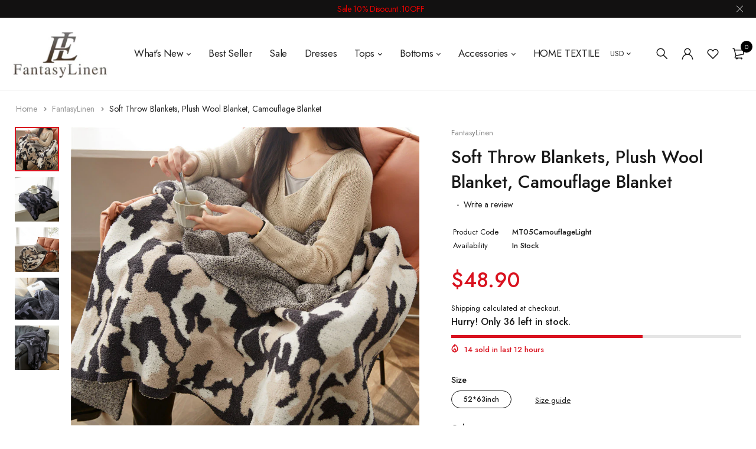

--- FILE ---
content_type: text/html; charset=utf-8
request_url: https://www.fantasylinen.com/products/copy-of-chunky-weight-blanket-plush-wool-blanket-soft-plaid-blanket-1
body_size: 30347
content:
<!DOCTYPE html>
<html class="no-js" lang="en">

<head>
<!-- Start of Booster Apps Seo-0.1--><title>Soft Throw Blankets, Plush Wool Blanket, Camouflage Blanket&ndash; FantasyLinen</title><meta name="description" content="Soft Throw Blankets, Plush Wool Blanket, Camouflage Blanket Material:                    Wool Season:                      Winter/Spring/Fall Color:                         Camouflage Light / Camouflage Dark Size:                           52*63 inch / 130*160 cm  Please notice that:    Wash frequently below 30℃ to pre" />
<!-- end of Booster Apps SEO -->

  <meta charset="UTF-8">
  <meta http-equiv="X-UA-Compatible" content="IE=edge,chrome=1">
  <meta name="viewport" content="width=device-width, initial-scale=1.0, maximum-scale=1.0, user-scalable=no" />
  <meta name="theme-color" content="#d9121f">

  <link rel="preconnect" href="https://cdn.shopify.com" crossorigin>
  <link rel="preconnect" href="https://fonts.shopify.com" crossorigin>
  <link rel="preconnect" href="https://monorail-edge.shopifysvc.com">

  
  <link href="https://fonts.googleapis.com/css2?family=Jost:ital,wght@0,100;0,200;0,300;0,400;0,500;0,600;0,700;0,800;0,900;1,100;1,200;1,300;1,400;1,500;1,600;1,700;1,800&display=swap" rel="stylesheet">
  

  
  
  

  <link rel="preload" href="//www.fantasylinen.com/cdn/shop/t/54/assets/base.css?v=72387375764506910031626336319" as="style">
  
  
  <link rel="preload" as="font" href="//www.fantasylinen.com/cdn/fonts/poppins/poppins_n4.0ba78fa5af9b0e1a374041b3ceaadf0a43b41362.woff2" type="font/woff2" crossorigin>
  <link rel="preload" href="//www.fantasylinen.com/cdn/shop/t/54/assets/lazysizes.js?v=63098554868324070131626336333" as="script">
  <link rel="preload" href="//www.fantasylinen.com/cdn/shop/t/54/assets/theme.js?v=113906321890988040181626336340" as="script"><link rel="canonical" href="https://www.fantasylinen.com/products/copy-of-chunky-weight-blanket-plush-wool-blanket-soft-plaid-blanket-1"><link rel="shortcut icon" href="//www.fantasylinen.com/cdn/shop/files/11_32x32.jpg?v=1613783178" type="image/png"><!-- /snippets/social-meta-tags.liquid -->




<meta property="og:site_name" content="FantasyLinen">
<meta property="og:url" content="https://www.fantasylinen.com/products/copy-of-chunky-weight-blanket-plush-wool-blanket-soft-plaid-blanket-1">
<meta property="og:title" content="Soft Throw Blankets, Plush Wool Blanket, Camouflage Blanket">
<meta property="og:type" content="product">
<meta property="og:description" content="Soft Throw Blankets, Plush Wool Blanket, Camouflage Blanket Material:                    Wool Season:                      Winter/Spring/Fall Color:                         Camouflage Light / Camouflage Dark Size:                           52*63 inch / 130*160 cm  Please notice that:    Wash frequently below 30℃ to pre">

  <meta property="og:price:amount" content="48.90">
  <meta property="og:price:currency" content="USD">

<meta property="og:image" content="http://www.fantasylinen.com/cdn/shop/products/O1CN01mc9Rdp1CQOOLPEsDv__2735620075_1200x1200.jpg?v=1634706752"><meta property="og:image" content="http://www.fantasylinen.com/cdn/shop/products/O1CN01k09eQP1CQOOQbKwMn__2735620075_1200x1200.jpg?v=1634706752"><meta property="og:image" content="http://www.fantasylinen.com/cdn/shop/products/O1CN01WLMBLR1CQOOTk4bh5__2735620075_1200x1200.jpg?v=1634546531">
<meta property="og:image:secure_url" content="https://www.fantasylinen.com/cdn/shop/products/O1CN01mc9Rdp1CQOOLPEsDv__2735620075_1200x1200.jpg?v=1634706752"><meta property="og:image:secure_url" content="https://www.fantasylinen.com/cdn/shop/products/O1CN01k09eQP1CQOOQbKwMn__2735620075_1200x1200.jpg?v=1634706752"><meta property="og:image:secure_url" content="https://www.fantasylinen.com/cdn/shop/products/O1CN01WLMBLR1CQOOTk4bh5__2735620075_1200x1200.jpg?v=1634546531">


  <meta name="twitter:site" content="@Fantasylinen">

<meta name="twitter:card" content="summary_large_image">
<meta name="twitter:title" content="Soft Throw Blankets, Plush Wool Blanket, Camouflage Blanket">
<meta name="twitter:description" content="Soft Throw Blankets, Plush Wool Blanket, Camouflage Blanket Material:                    Wool Season:                      Winter/Spring/Fall Color:                         Camouflage Light / Camouflage Dark Size:                           52*63 inch / 130*160 cm  Please notice that:    Wash frequently below 30℃ to pre">

  
<style data-shopify>:root {
    --color-primary: #d9121f;
    --color-primary-rgb: 217, 18, 31;
    --color-primary-dark: #191919;
    --color-secondary: #d9121f;
    --color-body: #191919;
    --color-alert: #b10001;
    --color-success: #a8c26e;
    --color-dark: #222;
    --color-light: #f5f5f5;
    --color-grey: #999;
    --color-grey-rgb: 153, 153, 153;
    --color-border: #e1e1e1;
    --color-border-light: #eee;
    --color-border-dark: #444;
    --color-facebook: #3b5998;
    --color-twitter: #1da1f2;
    --color-linkedin: #0073b2;
    --color-email: #dd4b39;
    --color-google: #dd4b39;
    --color-pinterest: #bd081c;
    --color-reddit: #ff4107;
    --color-tumblr: #304e6c;
    --color-vk: #6383a8;
    --color-whatsapp: #3c8a38;
    --color-xing: #1a7576;
    --color-instagram: #3b6994;
    --color-paypal: #1a7576;

    --color-primary-lb7: #ed222f;
    --color-primary-lb20: #f25f69;
    --color-primary-lb50: #fdedee;
    --color-primary-db7: #b80f1a;
    --color-grey-lb30: #e6e6e6;

    --color-secondary-lb7: #ed222f;
    --color-secondary-lb10: #ee303d;
    --color-secondary-db7: #b80f1a;

    --color-alert-lb7: #d50001;
    --color-success-lb7: #b7cd87;
    --color-dark-lb7: #343434;--font-stack-first: 'Jost', sans-serif;--font-stack-second: 'Jost', sans-serif;--font-stack-third: Poppins, sans-serif;
    --soldout-img: url(//www.fantasylinen.com/cdn/shop/t/54/assets/sold_out.png?v=174504563296916457131626336338);
    --ps-defaultskin-img: url(//www.fantasylinen.com/cdn/shop/t/54/assets/ps-default-skin.png?v=115405504031309184941626336337);
    --ps-defaultskin-svg: url(//www.fantasylinen.com/cdn/shop/t/54/assets/ps-default-skin.svg?v=118181495713311880261626336337);
    --ps-preloader: url(//www.fantasylinen.com/cdn/shop/t/54/assets/ps-preloader.gif?v=77008736554601496081626336338);

    --border-radius: 55px;

    
  }

  @font-face{font-family:LineAwesome;src:url(//www.fantasylinen.com/cdn/shop/t/54/assets/line-awesome.eot?v=1.1.&v=31695316361125988431626336334);src:url(//www.fantasylinen.com/cdn/shop/t/54/assets/line-awesome.eot??v=1.1.%23iefix&v=31695316361125988431626336334) format("embedded-opentype"),url(//www.fantasylinen.com/cdn/shop/t/54/assets/line-awesome.woff2?v=1.1.&v=174919877857943416171626336335) format("woff2"),url(//www.fantasylinen.com/cdn/shop/t/54/assets/line-awesome.woff?v=1.1.&v=87146950172109960981626336335) format("woff"),url(//www.fantasylinen.com/cdn/shop/t/54/assets/line-awesome.ttf?v=1.1.&v=151060040140638498961626336334) format("truetype"),url(//www.fantasylinen.com/cdn/shop/t/54/assets/line-awesome.svg?v=1.1.%23fa&v=119437685898366552541626336334) format("svg");font-weight:400;font-style:normal}
  @media screen and (-webkit-min-device-pixel-ratio:0){@font-face{font-family:LineAwesome;src:url(//www.fantasylinen.com/cdn/shop/t/54/assets/line-awesome.svg?v=1.1.%23fa&v=119437685898366552541626336334) format("svg")}}

  @font-face{font-family:"Font Awesome 5 Brands";font-style:normal;font-weight:normal;font-display:auto;src:url(//www.fantasylinen.com/cdn/shop/t/54/assets/fa-brands-400.eot?v=101195961690094578421626336320);src:url(//www.fantasylinen.com/cdn/shop/t/54/assets/fa-brands-400.eot?%23iefix&v=101195961690094578421626336320) format("embedded-opentype"),url(//www.fantasylinen.com/cdn/shop/t/54/assets/fa-brands-400.woff2?v=44304571633839896721626336322) format("woff2"),url(//www.fantasylinen.com/cdn/shop/t/54/assets/fa-brands-400.woff?v=72560495744286668701626336321) format("woff"),url(//www.fantasylinen.com/cdn/shop/t/54/assets/fa-brands-400.ttf?v=153001578657139910271626336321) format("truetype"),url(//www.fantasylinen.com/cdn/shop/t/54/assets/fa-brands-400.svg%23fontawesome?v=4631) format("svg")}
  @font-face{font-family:"Font Awesome 5 Free";font-style:normal;font-weight:400;font-display:auto;src:url(//www.fantasylinen.com/cdn/shop/t/54/assets/fa-regular-400.eot?v=116137177111303773181626336322);src:url(//www.fantasylinen.com/cdn/shop/t/54/assets/fa-regular-400.eot?%23iefix&v=116137177111303773181626336322) format("embedded-opentype"),url(//www.fantasylinen.com/cdn/shop/t/54/assets/fa-regular-400.woff2?v=124727275891872613041626336324) format("woff2"),url(//www.fantasylinen.com/cdn/shop/t/54/assets/fa-regular-400.woff?v=171305702621079607561626336324) format("woff"),url(//www.fantasylinen.com/cdn/shop/t/54/assets/fa-regular-400.ttf?v=47073169148491185721626336323) format("truetype"),url(//www.fantasylinen.com/cdn/shop/t/54/assets/fa-regular-400.svg%23fontawesome?v=4631) format("svg")}
  @font-face{font-family:"Font Awesome 5 Free";font-style:normal;font-weight:900;font-display:auto;src:url(//www.fantasylinen.com/cdn/shop/t/54/assets/fa-solid-900.eot?v=123824777376635595301626336324);src:url(//www.fantasylinen.com/cdn/shop/t/54/assets/fa-solid-900.eot?%23iefix&v=123824777376635595301626336324) format("embedded-opentype"),url(//www.fantasylinen.com/cdn/shop/t/54/assets/fa-solid-900.woff2?v=142732431838986078751626336326) format("woff2"),url(//www.fantasylinen.com/cdn/shop/t/54/assets/fa-solid-900.woff?v=52465312539021087281626336326) format("woff"),url(//www.fantasylinen.com/cdn/shop/t/54/assets/fa-solid-900.ttf?v=133373312047225198231626336325) format("truetype"),url(//www.fantasylinen.com/cdn/shop/t/54/assets/fa-solid-900.svg%23fontawesome?v=4631) format("svg")}	  
  
  @font-face{font-family:'fastor-icons';src:url(//www.fantasylinen.com/cdn/shop/t/54/assets/fastor-icons.eot?70233707&v=111855059284042769611626336326);src:url(//www.fantasylinen.com/cdn/shop/t/54/assets/fastor-icons.eot?70233707%23iefix&v=111855059284042769611626336326) format("embedded-opentype"),url(//www.fantasylinen.com/cdn/shop/t/54/assets/fastor-icons.woff2?70233707&v=99779989161894220771626336328) format("woff2"),url(//www.fantasylinen.com/cdn/shop/t/54/assets/fastor-icons.woff?70233707&v=11981914284508399751626336328) format("woff"),url(//www.fantasylinen.com/cdn/shop/t/54/assets/fastor-icons.ttf?70233707&v=90630083239344109691626336327) format("truetype"),url(//www.fantasylinen.com/cdn/shop/t/54/assets/fastor-icons.svg?70233707%23fastor-icons&v=130584186162490643341626336327) format("svg");font-weight:normal;font-style:normal}
  @font-face{font-family:'fastor';src:url(//www.fantasylinen.com/cdn/shop/t/54/assets/fastor.eot?70233707&v=22802137241161394131626336329);src:url(//www.fantasylinen.com/cdn/shop/t/54/assets/fastor.eot?70233707%23iefix&v=22802137241161394131626336329) format("embedded-opentype"),url(//www.fantasylinen.com/cdn/shop/t/54/assets/fastor.woff2?70233707&v=132046698554951827741626336330) format("woff2"),url(//www.fantasylinen.com/cdn/shop/t/54/assets/fastor.woff?70233707&v=83774505055951707481626336330) format("woff"),url(//www.fantasylinen.com/cdn/shop/t/54/assets/fastor.ttf?70233707&v=33165590304734595201626336329) format("truetype"),url(//www.fantasylinen.com/cdn/shop/t/54/assets/fastor.svg?70233707%23fastor-icons&v=87983131105011964291626336329) format("svg");font-weight:normal;font-style:normal}
</style>


  <script>
    window.performance.mark('debut:theme_stylesheet_loaded.start');

    function onLoadStylesheet() {
      performance.mark('debut:theme_stylesheet_loaded.end');
      performance.measure('debut:theme_stylesheet_loaded', 'debut:theme_stylesheet_loaded.start', 'debut:theme_stylesheet_loaded.end');

      var url = "//www.fantasylinen.com/cdn/shop/t/54/assets/base.css?v=72387375764506910031626336319";
      var link = document.querySelector('link[href="' + url + '"]');
      link.loaded = true;
      link.dispatchEvent(new Event('load'));
    }

    var loadScriptAsync = function(lib){
        return new Promise((resolve, reject) => {
        if(lib.state == 1) {
            resolve('JS already loaded.');
            return;
        }

        var tag = document.createElement('script');
        tag.src = lib.src;
        tag.async = true;
        lib.state = 1;
        tag.onload = () => {
            resolve();
        };
        var firstScriptTag = document.getElementsByTagName('script')[0];
        firstScriptTag.parentNode.insertBefore(tag, firstScriptTag);
        });
    }
  </script>

  <link rel="stylesheet" href="//www.fantasylinen.com/cdn/shop/t/54/assets/base.css?v=72387375764506910031626336319" type="text/css" media="print" onload="this.media='all';onLoadStylesheet()">

  
  <link rel="stylesheet" href="//www.fantasylinen.com/cdn/shop/t/54/assets/vendor-o.css?v=24327816232980513591626336341" type="text/css" media="print" onload="this.media='all'">
  

  
  <link rel="stylesheet" href="//www.fantasylinen.com/cdn/shop/t/54/assets/theme-o.css?v=55159349059518582581626336339" type="text/css" media="print" onload="this.media='all'">
  
  
  <style>
    
    
    @font-face {
  font-family: Poppins;
  font-weight: 400;
  font-style: normal;
  font-display: swap;
  src: url("//www.fantasylinen.com/cdn/fonts/poppins/poppins_n4.0ba78fa5af9b0e1a374041b3ceaadf0a43b41362.woff2") format("woff2"),
       url("//www.fantasylinen.com/cdn/fonts/poppins/poppins_n4.214741a72ff2596839fc9760ee7a770386cf16ca.woff") format("woff");
}

  </style>
  <style>
    .loading-overlay{position:fixed;top:0;right:0;bottom:0;left:0;transition:all .3s ease-in-out;background:#fff;opacity:1;visibility:visible;z-index:999999}.loaded>.loading-overlay{opacity:0;visibility:hidden}div.pldr-container{display:flex;justify-content:center;align-items:center;height:100%}div.pldr-container>div{width:10px;height:10px;border-radius:100%;margin:10px;background-image:linear-gradient(145deg,rgba(255,255,255,.5) 0,rgba(0,0,0,0) 100%);animation:pldr-bounce 1.5s .25s linear infinite}div.pldr-container>div.pldr-first{background-color:var(--color-primary)}div.pldr-container>div.pldr-second{background-color:var(--color-primary-lb7);animation-delay:.1s}div.pldr-container>div.pldr-third{background-color:var(--color-grey);animation-delay:.2s}div.pldr-container>div.pldr-fourth{background-color:var(--color-dark);animation-delay:.3s}@keyframes pldr-bounce{0%,100%,50%{transform:scale(1);filter:blur(0)}25%{transform:scale(.6);filter:blur(1px)}75%{filter:blur(1px);transform:scale(1.4)}}
  </style>
  <script>
    var theme = {
      breakpoints: {
        medium: 750,
        large: 990,
        widescreen: 1400
      },
      strings: {
        onlyLeft:"Hurry! Only {{ count }} left in stock.",
        addToCart: "Add to cart",
        addToCartType: "Add to cart",
        soldOut: "Sold out",
        unavailable: "Unavailable",
        inStock: "in stock",
        regularPrice: "Regular price",
        salePrice: "Sale price",
        sale: "Sale",
        fromLowestPrice: "from [price]",
        vendor: "Brand",
        showMore: "Show More",
        showLess: "Show Less",
        searchFor: "Search for",
        searchSubmit: "Search",
        searchMore: "Search for more...",
        addressError: "Error looking up that address",
        addressNoResults: "No results for that address",
        addressQueryLimit: "You have exceeded the Google API usage limit. Consider upgrading to a \u003ca href=\"https:\/\/developers.google.com\/maps\/premium\/usage-limits\"\u003ePremium Plan\u003c\/a\u003e.",
        authError: "There was a problem authenticating your Google Maps account.",
        newWindow: "Opens in a new window.",
        external: "Opens external website.",
        newWindowExternal: "Opens external website in a new window.",
        removeLabel: "Remove [product]",
        update: "Update",
        quantity: "Quantity",
        discountedTotal: "Discounted total",
        regularTotal: "Regular total",
        priceColumn: "See Price column for discount details.",
        quantityMinimumMessage: "Quantity must be 1 or more",
        cartEmpty: "Your cart is currently empty.",
        cartError: "There was an error while updating your cart. Please try again.",
        cartSuccess: "Successfully added.",
        cartView: "View Cart",
        removedItemMessage: "Removed \u003cspan class=\"cart__removed-product-details\"\u003e([quantity]) [link]\u003c\/span\u003e from your cart.",
        unitPrice: "Unit price",
        unitPriceSeparator: "per",
        oneCartCount: "1 item",
        otherCartCount: "[count] items",
        quantityLabel: "Quantity: [count]",
        products: "Products",
        loading: "Loading",
        number_of_results: "[result_number] of [results_count]",
        number_of_results_found: "[results_count] results found",
        one_result_found: "1 result found",
        compareLimit:"You only can add a maximum of 20 products.",
        wishlistAdded:"Product successfully added.",
        wishlistRemoved:"Product successfully removed.",
        groupedProductsAdded:"Adding items to your cart!",
        rateStartAt:"Rates start at",
        doNotShip:"We do not ship to this destination.",
        errorCountry:"Error : country is not supported."},
      moneyFormat: "\u003cspan class=money\u003e${{amount}}\u003c\/span\u003e",
      moneyFormatWithCurrency: "\u003cspan class=money\u003e${{amount}} USD\u003c\/span\u003e",
      settings: {
        predictiveSearchEnabled: true,
        predictiveSearchShowPrice: true,
        predictiveSearchShowVendor: true
      },
      addToCartType: "minicart",
      stylesheet: "//www.fantasylinen.com/cdn/shop/t/54/assets/base.css?v=72387375764506910031626336319",
      libs: {
        psearch: {
          src: "//www.fantasylinen.com/cdn/shop/t/54/assets/ll.prs.js?v=183626256303010807671626336336",
          state: 0
        }
      } 
    }

    document.documentElement.className = document.documentElement.className.replace('no-js', 'js');
  </script><script type="text/javascript">
    var roar_api = {
      main_info: {
        theme_id: '18389593',
        owner_email: 'alise19872013@gmail.com',
        shop: 'fantasylinen.myshopify.com',
        domain: 'fantasylinen.myshopify.com',
        rdomain: 'www.fantasylinen.com',
        license: 'usynqproxvn1quo0uxu1puzpzyxstzyww'
      }
    };
  </script><script src="//www.fantasylinen.com/cdn/shop/t/54/assets/vendors.js?v=145150572869975657871626336342" defer="defer"></script>
  
  
  <script src="//www.fantasylinen.com/cdn/shop/t/54/assets/photoswipe.min.js?v=177357196404971690221626336336" defer="defer"></script>
  <script src="//www.fantasylinen.com/cdn/shop/t/54/assets/photoswipe-ui-default.min.js?v=97623706128145982451626336336" defer="defer"></script>
  

  
  <script src="//www.fantasylinen.com/cdn/shop/t/54/assets/sticky.min.js?v=139376226868247282041626336338" defer="defer"></script>
  
  <script src="//www.fantasylinen.com/cdn/shop/t/54/assets/lazysizes.js?v=63098554868324070131626336333" defer="defer"></script>
  <script src="//www.fantasylinen.com/cdn/shop/t/54/assets/theme.js?v=113906321890988040181626336340" defer="defer"></script>

  <script type="text/javascript">
    if (window.MSInputMethodContext && document.documentMode) {
      var scripts = document.getElementsByTagName('script')[0];
      var polyfill = document.createElement("script");
      polyfill.defer = true;
      polyfill.src = "//www.fantasylinen.com/cdn/shop/t/54/assets/ie11CustomProperties.min.js?v=146208399201472936201626336332";

      scripts.parentNode.insertBefore(polyfill, scripts);
    }
  </script>

  <script>window.performance && window.performance.mark && window.performance.mark('shopify.content_for_header.start');</script><meta name="google-site-verification" content="D7QLk-v6744bICRKn8nbAMDghVt_3VKnT6Ljzw0ugHk">
<meta id="shopify-digital-wallet" name="shopify-digital-wallet" content="/9327274/digital_wallets/dialog">
<meta name="shopify-checkout-api-token" content="25b0f0bbc0922a08b06d50f3983f65a4">
<meta id="in-context-paypal-metadata" data-shop-id="9327274" data-venmo-supported="true" data-environment="production" data-locale="en_US" data-paypal-v4="true" data-currency="USD">
<link rel="alternate" type="application/json+oembed" href="https://www.fantasylinen.com/products/copy-of-chunky-weight-blanket-plush-wool-blanket-soft-plaid-blanket-1.oembed">
<script async="async" src="/checkouts/internal/preloads.js?locale=en-US"></script>
<script id="shopify-features" type="application/json">{"accessToken":"25b0f0bbc0922a08b06d50f3983f65a4","betas":["rich-media-storefront-analytics"],"domain":"www.fantasylinen.com","predictiveSearch":true,"shopId":9327274,"locale":"en"}</script>
<script>var Shopify = Shopify || {};
Shopify.shop = "fantasylinen.myshopify.com";
Shopify.locale = "en";
Shopify.currency = {"active":"USD","rate":"1.0"};
Shopify.country = "US";
Shopify.theme = {"name":"Fastor_v5.1.2_skin07","id":120404639878,"schema_name":"Fastor","schema_version":"5.1.2","theme_store_id":null,"role":"main"};
Shopify.theme.handle = "null";
Shopify.theme.style = {"id":null,"handle":null};
Shopify.cdnHost = "www.fantasylinen.com/cdn";
Shopify.routes = Shopify.routes || {};
Shopify.routes.root = "/";</script>
<script type="module">!function(o){(o.Shopify=o.Shopify||{}).modules=!0}(window);</script>
<script>!function(o){function n(){var o=[];function n(){o.push(Array.prototype.slice.apply(arguments))}return n.q=o,n}var t=o.Shopify=o.Shopify||{};t.loadFeatures=n(),t.autoloadFeatures=n()}(window);</script>
<script id="shop-js-analytics" type="application/json">{"pageType":"product"}</script>
<script defer="defer" async type="module" src="//www.fantasylinen.com/cdn/shopifycloud/shop-js/modules/v2/client.init-shop-cart-sync_C5BV16lS.en.esm.js"></script>
<script defer="defer" async type="module" src="//www.fantasylinen.com/cdn/shopifycloud/shop-js/modules/v2/chunk.common_CygWptCX.esm.js"></script>
<script type="module">
  await import("//www.fantasylinen.com/cdn/shopifycloud/shop-js/modules/v2/client.init-shop-cart-sync_C5BV16lS.en.esm.js");
await import("//www.fantasylinen.com/cdn/shopifycloud/shop-js/modules/v2/chunk.common_CygWptCX.esm.js");

  window.Shopify.SignInWithShop?.initShopCartSync?.({"fedCMEnabled":true,"windoidEnabled":true});

</script>
<script>(function() {
  var isLoaded = false;
  function asyncLoad() {
    if (isLoaded) return;
    isLoaded = true;
    var urls = ["https:\/\/js.smile.io\/v1\/smile-shopify.js?shop=fantasylinen.myshopify.com","https:\/\/chimpstatic.com\/mcjs-connected\/js\/users\/28910fa1ff9b7f60e970eeb28\/7b783676447d6f5113874d09f.js?shop=fantasylinen.myshopify.com","https:\/\/loox.io\/widget\/414lP-waZ\/loox.1605146231086.js?shop=fantasylinen.myshopify.com","\/\/social-login.oxiapps.com\/api\/init?vt=928349\u0026shop=fantasylinen.myshopify.com","https:\/\/ultimatesizechart.com\/sizechart\/js\/sizechart-121623.js?shop=fantasylinen.myshopify.com"];
    for (var i = 0; i < urls.length; i++) {
      var s = document.createElement('script');
      s.type = 'text/javascript';
      s.async = true;
      s.src = urls[i];
      var x = document.getElementsByTagName('script')[0];
      x.parentNode.insertBefore(s, x);
    }
  };
  if(window.attachEvent) {
    window.attachEvent('onload', asyncLoad);
  } else {
    window.addEventListener('load', asyncLoad, false);
  }
})();</script>
<script id="__st">var __st={"a":9327274,"offset":28800,"reqid":"712fbec9-9cee-4484-bfb1-c70ba8dc3859-1768853233","pageurl":"www.fantasylinen.com\/products\/copy-of-chunky-weight-blanket-plush-wool-blanket-soft-plaid-blanket-1","u":"72fd52ca69a1","p":"product","rtyp":"product","rid":6636224118918};</script>
<script>window.ShopifyPaypalV4VisibilityTracking = true;</script>
<script id="captcha-bootstrap">!function(){'use strict';const t='contact',e='account',n='new_comment',o=[[t,t],['blogs',n],['comments',n],[t,'customer']],c=[[e,'customer_login'],[e,'guest_login'],[e,'recover_customer_password'],[e,'create_customer']],r=t=>t.map((([t,e])=>`form[action*='/${t}']:not([data-nocaptcha='true']) input[name='form_type'][value='${e}']`)).join(','),a=t=>()=>t?[...document.querySelectorAll(t)].map((t=>t.form)):[];function s(){const t=[...o],e=r(t);return a(e)}const i='password',u='form_key',d=['recaptcha-v3-token','g-recaptcha-response','h-captcha-response',i],f=()=>{try{return window.sessionStorage}catch{return}},m='__shopify_v',_=t=>t.elements[u];function p(t,e,n=!1){try{const o=window.sessionStorage,c=JSON.parse(o.getItem(e)),{data:r}=function(t){const{data:e,action:n}=t;return t[m]||n?{data:e,action:n}:{data:t,action:n}}(c);for(const[e,n]of Object.entries(r))t.elements[e]&&(t.elements[e].value=n);n&&o.removeItem(e)}catch(o){console.error('form repopulation failed',{error:o})}}const l='form_type',E='cptcha';function T(t){t.dataset[E]=!0}const w=window,h=w.document,L='Shopify',v='ce_forms',y='captcha';let A=!1;((t,e)=>{const n=(g='f06e6c50-85a8-45c8-87d0-21a2b65856fe',I='https://cdn.shopify.com/shopifycloud/storefront-forms-hcaptcha/ce_storefront_forms_captcha_hcaptcha.v1.5.2.iife.js',D={infoText:'Protected by hCaptcha',privacyText:'Privacy',termsText:'Terms'},(t,e,n)=>{const o=w[L][v],c=o.bindForm;if(c)return c(t,g,e,D).then(n);var r;o.q.push([[t,g,e,D],n]),r=I,A||(h.body.append(Object.assign(h.createElement('script'),{id:'captcha-provider',async:!0,src:r})),A=!0)});var g,I,D;w[L]=w[L]||{},w[L][v]=w[L][v]||{},w[L][v].q=[],w[L][y]=w[L][y]||{},w[L][y].protect=function(t,e){n(t,void 0,e),T(t)},Object.freeze(w[L][y]),function(t,e,n,w,h,L){const[v,y,A,g]=function(t,e,n){const i=e?o:[],u=t?c:[],d=[...i,...u],f=r(d),m=r(i),_=r(d.filter((([t,e])=>n.includes(e))));return[a(f),a(m),a(_),s()]}(w,h,L),I=t=>{const e=t.target;return e instanceof HTMLFormElement?e:e&&e.form},D=t=>v().includes(t);t.addEventListener('submit',(t=>{const e=I(t);if(!e)return;const n=D(e)&&!e.dataset.hcaptchaBound&&!e.dataset.recaptchaBound,o=_(e),c=g().includes(e)&&(!o||!o.value);(n||c)&&t.preventDefault(),c&&!n&&(function(t){try{if(!f())return;!function(t){const e=f();if(!e)return;const n=_(t);if(!n)return;const o=n.value;o&&e.removeItem(o)}(t);const e=Array.from(Array(32),(()=>Math.random().toString(36)[2])).join('');!function(t,e){_(t)||t.append(Object.assign(document.createElement('input'),{type:'hidden',name:u})),t.elements[u].value=e}(t,e),function(t,e){const n=f();if(!n)return;const o=[...t.querySelectorAll(`input[type='${i}']`)].map((({name:t})=>t)),c=[...d,...o],r={};for(const[a,s]of new FormData(t).entries())c.includes(a)||(r[a]=s);n.setItem(e,JSON.stringify({[m]:1,action:t.action,data:r}))}(t,e)}catch(e){console.error('failed to persist form',e)}}(e),e.submit())}));const S=(t,e)=>{t&&!t.dataset[E]&&(n(t,e.some((e=>e===t))),T(t))};for(const o of['focusin','change'])t.addEventListener(o,(t=>{const e=I(t);D(e)&&S(e,y())}));const B=e.get('form_key'),M=e.get(l),P=B&&M;t.addEventListener('DOMContentLoaded',(()=>{const t=y();if(P)for(const e of t)e.elements[l].value===M&&p(e,B);[...new Set([...A(),...v().filter((t=>'true'===t.dataset.shopifyCaptcha))])].forEach((e=>S(e,t)))}))}(h,new URLSearchParams(w.location.search),n,t,e,['guest_login'])})(!0,!0)}();</script>
<script integrity="sha256-4kQ18oKyAcykRKYeNunJcIwy7WH5gtpwJnB7kiuLZ1E=" data-source-attribution="shopify.loadfeatures" defer="defer" src="//www.fantasylinen.com/cdn/shopifycloud/storefront/assets/storefront/load_feature-a0a9edcb.js" crossorigin="anonymous"></script>
<script data-source-attribution="shopify.dynamic_checkout.dynamic.init">var Shopify=Shopify||{};Shopify.PaymentButton=Shopify.PaymentButton||{isStorefrontPortableWallets:!0,init:function(){window.Shopify.PaymentButton.init=function(){};var t=document.createElement("script");t.src="https://www.fantasylinen.com/cdn/shopifycloud/portable-wallets/latest/portable-wallets.en.js",t.type="module",document.head.appendChild(t)}};
</script>
<script data-source-attribution="shopify.dynamic_checkout.buyer_consent">
  function portableWalletsHideBuyerConsent(e){var t=document.getElementById("shopify-buyer-consent"),n=document.getElementById("shopify-subscription-policy-button");t&&n&&(t.classList.add("hidden"),t.setAttribute("aria-hidden","true"),n.removeEventListener("click",e))}function portableWalletsShowBuyerConsent(e){var t=document.getElementById("shopify-buyer-consent"),n=document.getElementById("shopify-subscription-policy-button");t&&n&&(t.classList.remove("hidden"),t.removeAttribute("aria-hidden"),n.addEventListener("click",e))}window.Shopify?.PaymentButton&&(window.Shopify.PaymentButton.hideBuyerConsent=portableWalletsHideBuyerConsent,window.Shopify.PaymentButton.showBuyerConsent=portableWalletsShowBuyerConsent);
</script>
<script>
  function portableWalletsCleanup(e){e&&e.src&&console.error("Failed to load portable wallets script "+e.src);var t=document.querySelectorAll("shopify-accelerated-checkout .shopify-payment-button__skeleton, shopify-accelerated-checkout-cart .wallet-cart-button__skeleton"),e=document.getElementById("shopify-buyer-consent");for(let e=0;e<t.length;e++)t[e].remove();e&&e.remove()}function portableWalletsNotLoadedAsModule(e){e instanceof ErrorEvent&&"string"==typeof e.message&&e.message.includes("import.meta")&&"string"==typeof e.filename&&e.filename.includes("portable-wallets")&&(window.removeEventListener("error",portableWalletsNotLoadedAsModule),window.Shopify.PaymentButton.failedToLoad=e,"loading"===document.readyState?document.addEventListener("DOMContentLoaded",window.Shopify.PaymentButton.init):window.Shopify.PaymentButton.init())}window.addEventListener("error",portableWalletsNotLoadedAsModule);
</script>

<script type="module" src="https://www.fantasylinen.com/cdn/shopifycloud/portable-wallets/latest/portable-wallets.en.js" onError="portableWalletsCleanup(this)" crossorigin="anonymous"></script>
<script nomodule>
  document.addEventListener("DOMContentLoaded", portableWalletsCleanup);
</script>

<link id="shopify-accelerated-checkout-styles" rel="stylesheet" media="screen" href="https://www.fantasylinen.com/cdn/shopifycloud/portable-wallets/latest/accelerated-checkout-backwards-compat.css" crossorigin="anonymous">
<style id="shopify-accelerated-checkout-cart">
        #shopify-buyer-consent {
  margin-top: 1em;
  display: inline-block;
  width: 100%;
}

#shopify-buyer-consent.hidden {
  display: none;
}

#shopify-subscription-policy-button {
  background: none;
  border: none;
  padding: 0;
  text-decoration: underline;
  font-size: inherit;
  cursor: pointer;
}

#shopify-subscription-policy-button::before {
  box-shadow: none;
}

      </style>

<script>window.performance && window.performance.mark && window.performance.mark('shopify.content_for_header.end');</script>

	<script>var loox_global_hash = '1768642453164';</script><script>var loox_pop_active = true;var loox_pop_display = {"home_page":true,"product_page":true,"cart_page":true,"other_pages":true};</script><style>.loox-reviews-default { max-width: 1200px; margin: 0 auto; }.loox-rating .loox-icon { color:#f5f507; }
:root { --lxs-rating-icon-color: #f5f507; }</style>
  
 <link href="https://monorail-edge.shopifysvc.com" rel="dns-prefetch">
<script>(function(){if ("sendBeacon" in navigator && "performance" in window) {try {var session_token_from_headers = performance.getEntriesByType('navigation')[0].serverTiming.find(x => x.name == '_s').description;} catch {var session_token_from_headers = undefined;}var session_cookie_matches = document.cookie.match(/_shopify_s=([^;]*)/);var session_token_from_cookie = session_cookie_matches && session_cookie_matches.length === 2 ? session_cookie_matches[1] : "";var session_token = session_token_from_headers || session_token_from_cookie || "";function handle_abandonment_event(e) {var entries = performance.getEntries().filter(function(entry) {return /monorail-edge.shopifysvc.com/.test(entry.name);});if (!window.abandonment_tracked && entries.length === 0) {window.abandonment_tracked = true;var currentMs = Date.now();var navigation_start = performance.timing.navigationStart;var payload = {shop_id: 9327274,url: window.location.href,navigation_start,duration: currentMs - navigation_start,session_token,page_type: "product"};window.navigator.sendBeacon("https://monorail-edge.shopifysvc.com/v1/produce", JSON.stringify({schema_id: "online_store_buyer_site_abandonment/1.1",payload: payload,metadata: {event_created_at_ms: currentMs,event_sent_at_ms: currentMs}}));}}window.addEventListener('pagehide', handle_abandonment_event);}}());</script>
<script id="web-pixels-manager-setup">(function e(e,d,r,n,o){if(void 0===o&&(o={}),!Boolean(null===(a=null===(i=window.Shopify)||void 0===i?void 0:i.analytics)||void 0===a?void 0:a.replayQueue)){var i,a;window.Shopify=window.Shopify||{};var t=window.Shopify;t.analytics=t.analytics||{};var s=t.analytics;s.replayQueue=[],s.publish=function(e,d,r){return s.replayQueue.push([e,d,r]),!0};try{self.performance.mark("wpm:start")}catch(e){}var l=function(){var e={modern:/Edge?\/(1{2}[4-9]|1[2-9]\d|[2-9]\d{2}|\d{4,})\.\d+(\.\d+|)|Firefox\/(1{2}[4-9]|1[2-9]\d|[2-9]\d{2}|\d{4,})\.\d+(\.\d+|)|Chrom(ium|e)\/(9{2}|\d{3,})\.\d+(\.\d+|)|(Maci|X1{2}).+ Version\/(15\.\d+|(1[6-9]|[2-9]\d|\d{3,})\.\d+)([,.]\d+|)( \(\w+\)|)( Mobile\/\w+|) Safari\/|Chrome.+OPR\/(9{2}|\d{3,})\.\d+\.\d+|(CPU[ +]OS|iPhone[ +]OS|CPU[ +]iPhone|CPU IPhone OS|CPU iPad OS)[ +]+(15[._]\d+|(1[6-9]|[2-9]\d|\d{3,})[._]\d+)([._]\d+|)|Android:?[ /-](13[3-9]|1[4-9]\d|[2-9]\d{2}|\d{4,})(\.\d+|)(\.\d+|)|Android.+Firefox\/(13[5-9]|1[4-9]\d|[2-9]\d{2}|\d{4,})\.\d+(\.\d+|)|Android.+Chrom(ium|e)\/(13[3-9]|1[4-9]\d|[2-9]\d{2}|\d{4,})\.\d+(\.\d+|)|SamsungBrowser\/([2-9]\d|\d{3,})\.\d+/,legacy:/Edge?\/(1[6-9]|[2-9]\d|\d{3,})\.\d+(\.\d+|)|Firefox\/(5[4-9]|[6-9]\d|\d{3,})\.\d+(\.\d+|)|Chrom(ium|e)\/(5[1-9]|[6-9]\d|\d{3,})\.\d+(\.\d+|)([\d.]+$|.*Safari\/(?![\d.]+ Edge\/[\d.]+$))|(Maci|X1{2}).+ Version\/(10\.\d+|(1[1-9]|[2-9]\d|\d{3,})\.\d+)([,.]\d+|)( \(\w+\)|)( Mobile\/\w+|) Safari\/|Chrome.+OPR\/(3[89]|[4-9]\d|\d{3,})\.\d+\.\d+|(CPU[ +]OS|iPhone[ +]OS|CPU[ +]iPhone|CPU IPhone OS|CPU iPad OS)[ +]+(10[._]\d+|(1[1-9]|[2-9]\d|\d{3,})[._]\d+)([._]\d+|)|Android:?[ /-](13[3-9]|1[4-9]\d|[2-9]\d{2}|\d{4,})(\.\d+|)(\.\d+|)|Mobile Safari.+OPR\/([89]\d|\d{3,})\.\d+\.\d+|Android.+Firefox\/(13[5-9]|1[4-9]\d|[2-9]\d{2}|\d{4,})\.\d+(\.\d+|)|Android.+Chrom(ium|e)\/(13[3-9]|1[4-9]\d|[2-9]\d{2}|\d{4,})\.\d+(\.\d+|)|Android.+(UC? ?Browser|UCWEB|U3)[ /]?(15\.([5-9]|\d{2,})|(1[6-9]|[2-9]\d|\d{3,})\.\d+)\.\d+|SamsungBrowser\/(5\.\d+|([6-9]|\d{2,})\.\d+)|Android.+MQ{2}Browser\/(14(\.(9|\d{2,})|)|(1[5-9]|[2-9]\d|\d{3,})(\.\d+|))(\.\d+|)|K[Aa][Ii]OS\/(3\.\d+|([4-9]|\d{2,})\.\d+)(\.\d+|)/},d=e.modern,r=e.legacy,n=navigator.userAgent;return n.match(d)?"modern":n.match(r)?"legacy":"unknown"}(),u="modern"===l?"modern":"legacy",c=(null!=n?n:{modern:"",legacy:""})[u],f=function(e){return[e.baseUrl,"/wpm","/b",e.hashVersion,"modern"===e.buildTarget?"m":"l",".js"].join("")}({baseUrl:d,hashVersion:r,buildTarget:u}),m=function(e){var d=e.version,r=e.bundleTarget,n=e.surface,o=e.pageUrl,i=e.monorailEndpoint;return{emit:function(e){var a=e.status,t=e.errorMsg,s=(new Date).getTime(),l=JSON.stringify({metadata:{event_sent_at_ms:s},events:[{schema_id:"web_pixels_manager_load/3.1",payload:{version:d,bundle_target:r,page_url:o,status:a,surface:n,error_msg:t},metadata:{event_created_at_ms:s}}]});if(!i)return console&&console.warn&&console.warn("[Web Pixels Manager] No Monorail endpoint provided, skipping logging."),!1;try{return self.navigator.sendBeacon.bind(self.navigator)(i,l)}catch(e){}var u=new XMLHttpRequest;try{return u.open("POST",i,!0),u.setRequestHeader("Content-Type","text/plain"),u.send(l),!0}catch(e){return console&&console.warn&&console.warn("[Web Pixels Manager] Got an unhandled error while logging to Monorail."),!1}}}}({version:r,bundleTarget:l,surface:e.surface,pageUrl:self.location.href,monorailEndpoint:e.monorailEndpoint});try{o.browserTarget=l,function(e){var d=e.src,r=e.async,n=void 0===r||r,o=e.onload,i=e.onerror,a=e.sri,t=e.scriptDataAttributes,s=void 0===t?{}:t,l=document.createElement("script"),u=document.querySelector("head"),c=document.querySelector("body");if(l.async=n,l.src=d,a&&(l.integrity=a,l.crossOrigin="anonymous"),s)for(var f in s)if(Object.prototype.hasOwnProperty.call(s,f))try{l.dataset[f]=s[f]}catch(e){}if(o&&l.addEventListener("load",o),i&&l.addEventListener("error",i),u)u.appendChild(l);else{if(!c)throw new Error("Did not find a head or body element to append the script");c.appendChild(l)}}({src:f,async:!0,onload:function(){if(!function(){var e,d;return Boolean(null===(d=null===(e=window.Shopify)||void 0===e?void 0:e.analytics)||void 0===d?void 0:d.initialized)}()){var d=window.webPixelsManager.init(e)||void 0;if(d){var r=window.Shopify.analytics;r.replayQueue.forEach((function(e){var r=e[0],n=e[1],o=e[2];d.publishCustomEvent(r,n,o)})),r.replayQueue=[],r.publish=d.publishCustomEvent,r.visitor=d.visitor,r.initialized=!0}}},onerror:function(){return m.emit({status:"failed",errorMsg:"".concat(f," has failed to load")})},sri:function(e){var d=/^sha384-[A-Za-z0-9+/=]+$/;return"string"==typeof e&&d.test(e)}(c)?c:"",scriptDataAttributes:o}),m.emit({status:"loading"})}catch(e){m.emit({status:"failed",errorMsg:(null==e?void 0:e.message)||"Unknown error"})}}})({shopId: 9327274,storefrontBaseUrl: "https://www.fantasylinen.com",extensionsBaseUrl: "https://extensions.shopifycdn.com/cdn/shopifycloud/web-pixels-manager",monorailEndpoint: "https://monorail-edge.shopifysvc.com/unstable/produce_batch",surface: "storefront-renderer",enabledBetaFlags: ["2dca8a86"],webPixelsConfigList: [{"id":"329384070","configuration":"{\"config\":\"{\\\"pixel_id\\\":\\\"AW-944999862\\\",\\\"target_country\\\":\\\"US\\\",\\\"gtag_events\\\":[{\\\"type\\\":\\\"search\\\",\\\"action_label\\\":\\\"AW-944999862\\\/nKWCCOvU_IoBELabzsID\\\"},{\\\"type\\\":\\\"begin_checkout\\\",\\\"action_label\\\":\\\"AW-944999862\\\/9Wz7COjU_IoBELabzsID\\\"},{\\\"type\\\":\\\"view_item\\\",\\\"action_label\\\":[\\\"AW-944999862\\\/i9gXCOLU_IoBELabzsID\\\",\\\"MC-7HG58DYKE1\\\"]},{\\\"type\\\":\\\"purchase\\\",\\\"action_label\\\":[\\\"AW-944999862\\\/cX2vCN_U_IoBELabzsID\\\",\\\"MC-7HG58DYKE1\\\"]},{\\\"type\\\":\\\"page_view\\\",\\\"action_label\\\":[\\\"AW-944999862\\\/mIMrCNzU_IoBELabzsID\\\",\\\"MC-7HG58DYKE1\\\"]},{\\\"type\\\":\\\"add_payment_info\\\",\\\"action_label\\\":\\\"AW-944999862\\\/6o0vCO7U_IoBELabzsID\\\"},{\\\"type\\\":\\\"add_to_cart\\\",\\\"action_label\\\":\\\"AW-944999862\\\/2jRwCOXU_IoBELabzsID\\\"}],\\\"enable_monitoring_mode\\\":false}\"}","eventPayloadVersion":"v1","runtimeContext":"OPEN","scriptVersion":"b2a88bafab3e21179ed38636efcd8a93","type":"APP","apiClientId":1780363,"privacyPurposes":[],"dataSharingAdjustments":{"protectedCustomerApprovalScopes":["read_customer_address","read_customer_email","read_customer_name","read_customer_personal_data","read_customer_phone"]}},{"id":"177340550","configuration":"{\"pixel_id\":\"500640826936560\",\"pixel_type\":\"facebook_pixel\",\"metaapp_system_user_token\":\"-\"}","eventPayloadVersion":"v1","runtimeContext":"OPEN","scriptVersion":"ca16bc87fe92b6042fbaa3acc2fbdaa6","type":"APP","apiClientId":2329312,"privacyPurposes":["ANALYTICS","MARKETING","SALE_OF_DATA"],"dataSharingAdjustments":{"protectedCustomerApprovalScopes":["read_customer_address","read_customer_email","read_customer_name","read_customer_personal_data","read_customer_phone"]}},{"id":"42369158","configuration":"{\"tagID\":\"2618389038616\"}","eventPayloadVersion":"v1","runtimeContext":"STRICT","scriptVersion":"18031546ee651571ed29edbe71a3550b","type":"APP","apiClientId":3009811,"privacyPurposes":["ANALYTICS","MARKETING","SALE_OF_DATA"],"dataSharingAdjustments":{"protectedCustomerApprovalScopes":["read_customer_address","read_customer_email","read_customer_name","read_customer_personal_data","read_customer_phone"]}},{"id":"56393862","eventPayloadVersion":"v1","runtimeContext":"LAX","scriptVersion":"1","type":"CUSTOM","privacyPurposes":["MARKETING"],"name":"Meta pixel (migrated)"},{"id":"88965254","eventPayloadVersion":"v1","runtimeContext":"LAX","scriptVersion":"1","type":"CUSTOM","privacyPurposes":["ANALYTICS"],"name":"Google Analytics tag (migrated)"},{"id":"shopify-app-pixel","configuration":"{}","eventPayloadVersion":"v1","runtimeContext":"STRICT","scriptVersion":"0450","apiClientId":"shopify-pixel","type":"APP","privacyPurposes":["ANALYTICS","MARKETING"]},{"id":"shopify-custom-pixel","eventPayloadVersion":"v1","runtimeContext":"LAX","scriptVersion":"0450","apiClientId":"shopify-pixel","type":"CUSTOM","privacyPurposes":["ANALYTICS","MARKETING"]}],isMerchantRequest: false,initData: {"shop":{"name":"FantasyLinen","paymentSettings":{"currencyCode":"USD"},"myshopifyDomain":"fantasylinen.myshopify.com","countryCode":"US","storefrontUrl":"https:\/\/www.fantasylinen.com"},"customer":null,"cart":null,"checkout":null,"productVariants":[{"price":{"amount":48.9,"currencyCode":"USD"},"product":{"title":"Soft Throw Blankets, Plush Wool Blanket, Camouflage Blanket","vendor":"FantasyLinen","id":"6636224118918","untranslatedTitle":"Soft Throw Blankets, Plush Wool Blanket, Camouflage Blanket","url":"\/products\/copy-of-chunky-weight-blanket-plush-wool-blanket-soft-plaid-blanket-1","type":"Blankets"},"id":"39562414162054","image":{"src":"\/\/www.fantasylinen.com\/cdn\/shop\/products\/O1CN01mc9Rdp1CQOOLPEsDv__2735620075.jpg?v=1634706752"},"sku":"MT05CamouflageLight","title":"52*63inch \/ Camouflage Light","untranslatedTitle":"52*63inch \/ Camouflage Light"},{"price":{"amount":48.9,"currencyCode":"USD"},"product":{"title":"Soft Throw Blankets, Plush Wool Blanket, Camouflage Blanket","vendor":"FantasyLinen","id":"6636224118918","untranslatedTitle":"Soft Throw Blankets, Plush Wool Blanket, Camouflage Blanket","url":"\/products\/copy-of-chunky-weight-blanket-plush-wool-blanket-soft-plaid-blanket-1","type":"Blankets"},"id":"39562414194822","image":{"src":"\/\/www.fantasylinen.com\/cdn\/shop\/products\/O1CN01ZJHKpu1CQOOafSiCE__2735620075.jpg?v=1634546532"},"sku":"MT05Camouflage Dark","title":"52*63inch \/ Camouflage Dark","untranslatedTitle":"52*63inch \/ Camouflage Dark"}],"purchasingCompany":null},},"https://www.fantasylinen.com/cdn","fcfee988w5aeb613cpc8e4bc33m6693e112",{"modern":"","legacy":""},{"shopId":"9327274","storefrontBaseUrl":"https:\/\/www.fantasylinen.com","extensionBaseUrl":"https:\/\/extensions.shopifycdn.com\/cdn\/shopifycloud\/web-pixels-manager","surface":"storefront-renderer","enabledBetaFlags":"[\"2dca8a86\"]","isMerchantRequest":"false","hashVersion":"fcfee988w5aeb613cpc8e4bc33m6693e112","publish":"custom","events":"[[\"page_viewed\",{}],[\"product_viewed\",{\"productVariant\":{\"price\":{\"amount\":48.9,\"currencyCode\":\"USD\"},\"product\":{\"title\":\"Soft Throw Blankets, Plush Wool Blanket, Camouflage Blanket\",\"vendor\":\"FantasyLinen\",\"id\":\"6636224118918\",\"untranslatedTitle\":\"Soft Throw Blankets, Plush Wool Blanket, Camouflage Blanket\",\"url\":\"\/products\/copy-of-chunky-weight-blanket-plush-wool-blanket-soft-plaid-blanket-1\",\"type\":\"Blankets\"},\"id\":\"39562414162054\",\"image\":{\"src\":\"\/\/www.fantasylinen.com\/cdn\/shop\/products\/O1CN01mc9Rdp1CQOOLPEsDv__2735620075.jpg?v=1634706752\"},\"sku\":\"MT05CamouflageLight\",\"title\":\"52*63inch \/ Camouflage Light\",\"untranslatedTitle\":\"52*63inch \/ Camouflage Light\"}}]]"});</script><script>
  window.ShopifyAnalytics = window.ShopifyAnalytics || {};
  window.ShopifyAnalytics.meta = window.ShopifyAnalytics.meta || {};
  window.ShopifyAnalytics.meta.currency = 'USD';
  var meta = {"product":{"id":6636224118918,"gid":"gid:\/\/shopify\/Product\/6636224118918","vendor":"FantasyLinen","type":"Blankets","handle":"copy-of-chunky-weight-blanket-plush-wool-blanket-soft-plaid-blanket-1","variants":[{"id":39562414162054,"price":4890,"name":"Soft Throw Blankets, Plush Wool Blanket, Camouflage Blanket - 52*63inch \/ Camouflage Light","public_title":"52*63inch \/ Camouflage Light","sku":"MT05CamouflageLight"},{"id":39562414194822,"price":4890,"name":"Soft Throw Blankets, Plush Wool Blanket, Camouflage Blanket - 52*63inch \/ Camouflage Dark","public_title":"52*63inch \/ Camouflage Dark","sku":"MT05Camouflage Dark"}],"remote":false},"page":{"pageType":"product","resourceType":"product","resourceId":6636224118918,"requestId":"712fbec9-9cee-4484-bfb1-c70ba8dc3859-1768853233"}};
  for (var attr in meta) {
    window.ShopifyAnalytics.meta[attr] = meta[attr];
  }
</script>
<script class="analytics">
  (function () {
    var customDocumentWrite = function(content) {
      var jquery = null;

      if (window.jQuery) {
        jquery = window.jQuery;
      } else if (window.Checkout && window.Checkout.$) {
        jquery = window.Checkout.$;
      }

      if (jquery) {
        jquery('body').append(content);
      }
    };

    var hasLoggedConversion = function(token) {
      if (token) {
        return document.cookie.indexOf('loggedConversion=' + token) !== -1;
      }
      return false;
    }

    var setCookieIfConversion = function(token) {
      if (token) {
        var twoMonthsFromNow = new Date(Date.now());
        twoMonthsFromNow.setMonth(twoMonthsFromNow.getMonth() + 2);

        document.cookie = 'loggedConversion=' + token + '; expires=' + twoMonthsFromNow;
      }
    }

    var trekkie = window.ShopifyAnalytics.lib = window.trekkie = window.trekkie || [];
    if (trekkie.integrations) {
      return;
    }
    trekkie.methods = [
      'identify',
      'page',
      'ready',
      'track',
      'trackForm',
      'trackLink'
    ];
    trekkie.factory = function(method) {
      return function() {
        var args = Array.prototype.slice.call(arguments);
        args.unshift(method);
        trekkie.push(args);
        return trekkie;
      };
    };
    for (var i = 0; i < trekkie.methods.length; i++) {
      var key = trekkie.methods[i];
      trekkie[key] = trekkie.factory(key);
    }
    trekkie.load = function(config) {
      trekkie.config = config || {};
      trekkie.config.initialDocumentCookie = document.cookie;
      var first = document.getElementsByTagName('script')[0];
      var script = document.createElement('script');
      script.type = 'text/javascript';
      script.onerror = function(e) {
        var scriptFallback = document.createElement('script');
        scriptFallback.type = 'text/javascript';
        scriptFallback.onerror = function(error) {
                var Monorail = {
      produce: function produce(monorailDomain, schemaId, payload) {
        var currentMs = new Date().getTime();
        var event = {
          schema_id: schemaId,
          payload: payload,
          metadata: {
            event_created_at_ms: currentMs,
            event_sent_at_ms: currentMs
          }
        };
        return Monorail.sendRequest("https://" + monorailDomain + "/v1/produce", JSON.stringify(event));
      },
      sendRequest: function sendRequest(endpointUrl, payload) {
        // Try the sendBeacon API
        if (window && window.navigator && typeof window.navigator.sendBeacon === 'function' && typeof window.Blob === 'function' && !Monorail.isIos12()) {
          var blobData = new window.Blob([payload], {
            type: 'text/plain'
          });

          if (window.navigator.sendBeacon(endpointUrl, blobData)) {
            return true;
          } // sendBeacon was not successful

        } // XHR beacon

        var xhr = new XMLHttpRequest();

        try {
          xhr.open('POST', endpointUrl);
          xhr.setRequestHeader('Content-Type', 'text/plain');
          xhr.send(payload);
        } catch (e) {
          console.log(e);
        }

        return false;
      },
      isIos12: function isIos12() {
        return window.navigator.userAgent.lastIndexOf('iPhone; CPU iPhone OS 12_') !== -1 || window.navigator.userAgent.lastIndexOf('iPad; CPU OS 12_') !== -1;
      }
    };
    Monorail.produce('monorail-edge.shopifysvc.com',
      'trekkie_storefront_load_errors/1.1',
      {shop_id: 9327274,
      theme_id: 120404639878,
      app_name: "storefront",
      context_url: window.location.href,
      source_url: "//www.fantasylinen.com/cdn/s/trekkie.storefront.cd680fe47e6c39ca5d5df5f0a32d569bc48c0f27.min.js"});

        };
        scriptFallback.async = true;
        scriptFallback.src = '//www.fantasylinen.com/cdn/s/trekkie.storefront.cd680fe47e6c39ca5d5df5f0a32d569bc48c0f27.min.js';
        first.parentNode.insertBefore(scriptFallback, first);
      };
      script.async = true;
      script.src = '//www.fantasylinen.com/cdn/s/trekkie.storefront.cd680fe47e6c39ca5d5df5f0a32d569bc48c0f27.min.js';
      first.parentNode.insertBefore(script, first);
    };
    trekkie.load(
      {"Trekkie":{"appName":"storefront","development":false,"defaultAttributes":{"shopId":9327274,"isMerchantRequest":null,"themeId":120404639878,"themeCityHash":"9476974998550239594","contentLanguage":"en","currency":"USD","eventMetadataId":"444d09ee-74be-47ec-964a-82468c2dcf6a"},"isServerSideCookieWritingEnabled":true,"monorailRegion":"shop_domain","enabledBetaFlags":["65f19447"]},"Session Attribution":{},"S2S":{"facebookCapiEnabled":true,"source":"trekkie-storefront-renderer","apiClientId":580111}}
    );

    var loaded = false;
    trekkie.ready(function() {
      if (loaded) return;
      loaded = true;

      window.ShopifyAnalytics.lib = window.trekkie;

      var originalDocumentWrite = document.write;
      document.write = customDocumentWrite;
      try { window.ShopifyAnalytics.merchantGoogleAnalytics.call(this); } catch(error) {};
      document.write = originalDocumentWrite;

      window.ShopifyAnalytics.lib.page(null,{"pageType":"product","resourceType":"product","resourceId":6636224118918,"requestId":"712fbec9-9cee-4484-bfb1-c70ba8dc3859-1768853233","shopifyEmitted":true});

      var match = window.location.pathname.match(/checkouts\/(.+)\/(thank_you|post_purchase)/)
      var token = match? match[1]: undefined;
      if (!hasLoggedConversion(token)) {
        setCookieIfConversion(token);
        window.ShopifyAnalytics.lib.track("Viewed Product",{"currency":"USD","variantId":39562414162054,"productId":6636224118918,"productGid":"gid:\/\/shopify\/Product\/6636224118918","name":"Soft Throw Blankets, Plush Wool Blanket, Camouflage Blanket - 52*63inch \/ Camouflage Light","price":"48.90","sku":"MT05CamouflageLight","brand":"FantasyLinen","variant":"52*63inch \/ Camouflage Light","category":"Blankets","nonInteraction":true,"remote":false},undefined,undefined,{"shopifyEmitted":true});
      window.ShopifyAnalytics.lib.track("monorail:\/\/trekkie_storefront_viewed_product\/1.1",{"currency":"USD","variantId":39562414162054,"productId":6636224118918,"productGid":"gid:\/\/shopify\/Product\/6636224118918","name":"Soft Throw Blankets, Plush Wool Blanket, Camouflage Blanket - 52*63inch \/ Camouflage Light","price":"48.90","sku":"MT05CamouflageLight","brand":"FantasyLinen","variant":"52*63inch \/ Camouflage Light","category":"Blankets","nonInteraction":true,"remote":false,"referer":"https:\/\/www.fantasylinen.com\/products\/copy-of-chunky-weight-blanket-plush-wool-blanket-soft-plaid-blanket-1"});
      }
    });


        var eventsListenerScript = document.createElement('script');
        eventsListenerScript.async = true;
        eventsListenerScript.src = "//www.fantasylinen.com/cdn/shopifycloud/storefront/assets/shop_events_listener-3da45d37.js";
        document.getElementsByTagName('head')[0].appendChild(eventsListenerScript);

})();</script>
  <script>
  if (!window.ga || (window.ga && typeof window.ga !== 'function')) {
    window.ga = function ga() {
      (window.ga.q = window.ga.q || []).push(arguments);
      if (window.Shopify && window.Shopify.analytics && typeof window.Shopify.analytics.publish === 'function') {
        window.Shopify.analytics.publish("ga_stub_called", {}, {sendTo: "google_osp_migration"});
      }
      console.error("Shopify's Google Analytics stub called with:", Array.from(arguments), "\nSee https://help.shopify.com/manual/promoting-marketing/pixels/pixel-migration#google for more information.");
    };
    if (window.Shopify && window.Shopify.analytics && typeof window.Shopify.analytics.publish === 'function') {
      window.Shopify.analytics.publish("ga_stub_initialized", {}, {sendTo: "google_osp_migration"});
    }
  }
</script>
<script
  defer
  src="https://www.fantasylinen.com/cdn/shopifycloud/perf-kit/shopify-perf-kit-3.0.4.min.js"
  data-application="storefront-renderer"
  data-shop-id="9327274"
  data-render-region="gcp-us-central1"
  data-page-type="product"
  data-theme-instance-id="120404639878"
  data-theme-name="Fastor"
  data-theme-version="5.1.2"
  data-monorail-region="shop_domain"
  data-resource-timing-sampling-rate="10"
  data-shs="true"
  data-shs-beacon="true"
  data-shs-export-with-fetch="true"
  data-shs-logs-sample-rate="1"
  data-shs-beacon-endpoint="https://www.fantasylinen.com/api/collect"
></script>
</head>

<body class=" template-product">
  <div class="loading-overlay">
    <div class="pldr-container">
      <div class="pldr-first"></div>
      <div class="pldr-second"></div>
      <div class="pldr-third"></div>
      <div class="pldr-fourth"></div>
    </div>
  </div>
  <div class="page-wrapper">
    
    
    <div id="shopify-section-header-1" class="shopify-section section-header"><header class="header p-relative header-type1" id="header-1" data-section-id="header-1" data-section-type="header-section" data-header-section>
    
        <div class="text-center header-announcement">
            <div class="alert border-none font-primary font-weight-semi-bold justify-content-center text-dark pl-10 pr-8 pt-0 pb-0">
                <p class="mb-0 pt-1 pb-1 lh-custom fs-custom" style="--fs:1.4rem;--lh:2rem">Sale 10% Disocunt :10OFF
                    
                </p>
                <button class="btn btn-link btn-close" type="button">
                    <i class="close-icon"></i>
                </button>
            </div>
        </div>
    
    <div class="header-middle sticky-header fix-top sticky-content font-weight-normal">
        <div class="container-fluid justify-content-between">
            <div class="header-left">
                <a href="https://www.fantasylinen.com" class="logo">
                    
                        <img src="//www.fantasylinen.com/cdn/shop/files/FantasyLinen1_163x39@2x.png?v=1613536251" alt="logo" width="163" height="39"/>
                    
                </a>
                <!-- End of Logo -->
            </div>
            <div class="header-center">
                
                    
                        


<nav class="main-nav">
  <ul class="menu">
    
    <li class="">
        
        <a href="/collections/100-linen-1">What&#39;s New</a>
        
        
        <ul>
            
            <li>
            <a href="/collections/march-new">March New</a>
            
            </li>
            
            <li>
            <a href="/collections/2023">February New</a>
            
            </li>
            
            <li>
            <a href="/collections/november">November New</a>
            
            </li>
            
            <li>
            <a href="/collections/october-new">October New</a>
            
            </li>
            
            <li>
            <a href="/collections/september-new">September New</a>
            
            </li>
            
        </ul>
        
        
    </li>
    
    <li class="">
        
        <a href="/collections/all">Best Seller</a>
        
        
        
    </li>
    
    <li class="">
        
        <a href="/collections/flash-sale">Sale</a>
        
        
        
    </li>
    
    <li class="">
        
        <a href="/collections/flower-dress-loose-clothes">Dresses</a>
        
        
        
    </li>
    
    <li class="">
        
        <a href="/collections">Tops</a>
        
        
        <ul>
            
            <li>
            <a href="/collections/summer-vest">Tank Tops &amp; Camis</a>
            
            </li>
            
            <li>
            <a href="/collections/basic-shirt-women-clothes">Shirt &amp; Blouse</a>
            
            </li>
            
            <li>
            <a href="/collections/knitwear">Knitwear</a>
            
            </li>
            
            <li>
            <a href="/collections/simple-sweater-vintage-clothes">Sweater</a>
            
            </li>
            
            <li>
            <a href="/collections/cotton-linen-coat">Coats</a>
            
            </li>
            
        </ul>
        
        
    </li>
    
    <li class="">
        
        <a href="/collections">Bottoms</a>
        
        
        <ul>
            
            <li>
            <a href="/collections/skirt">Skirts</a>
            
            </li>
            
            <li>
            <a href="/collections/summer-shorts">Shorts</a>
            
            </li>
            
            <li>
            <a href="/collections/spring-autumn-causel-pants-women-clothes">Pants</a>
            
            </li>
            
            <li>
            <a href="/collections/overalls">Overalls &amp; Jumpsuit</a>
            
            </li>
            
        </ul>
        
        
    </li>
    
    <li class="">
        
        <a href="/collections/all">Accessories</a>
        
        
        <ul>
            
            <li>
            <a href="/collections/bag">Bags</a>
            
            </li>
            
            <li>
            <a href="/collections/scarfs">Scarves</a>
            
            </li>
            
            <li>
            <a href="/collections/shoes">Shoes</a>
            
            </li>
            
            <li>
            <a href="/collections/accessories">Necklaces</a>
            
            </li>
            
        </ul>
        
        
    </li>
    
    <li class="">
        
        <a href="/collections/linen-household-goods">HOME TEXTILE</a>
        
        
        
    </li>
    
  </ul>
</nav>

                    
                
            </div>
            <div class="header-right is--header-search-legal-parent">
                
                    <div class="dropdown">
                        <a href="#currency">USD</a>
                        <ul class="dropdown-box"><li>
                                    <a href="https://www.fantasylinen.com?currency=USD">USD</a>
                                </li></ul>
                    </div>
                    <!-- End of DropDown Menu -->
                
                <!-- End of DropDown Menu -->
                
                <div class="header-search hs-toggle ml-4">
                    <a class="search-toggle js-drawer-open-top" data-predictive-search-open-drawer href="javascript:void(0);">
                        <svg class="" width="20" height="20" viewBox="0 0 20 20" fill="none" xmlns="http://www.w3.org/2000/svg">
    <path d="M7.61667 13.9833C11.1329 13.9833 13.9833 11.1329 13.9833 7.61667C13.9833 4.10045 11.1329 1.25 7.61667 1.25C4.10045 1.25 1.25 4.10045 1.25 7.61667C1.25 11.1329 4.10045 13.9833 7.61667 13.9833Z" stroke="#191919" stroke-width="1.5" stroke-miterlimit="10"/>
    <path d="M18.75 18.75L11.9917 11.9916" stroke="#191919" stroke-width="1.5" stroke-miterlimit="10"/>
</svg>
                    </a>
                    <form action="/search" class="input-wrapper search-bar drawer drawer--top critical-hidden" data-predictive-search-drawer id="SearchDrawer">
                        <input type="text" name="q" placeholder="Search" role="combobox" aria-autocomplete="list" aria-owns="predictive-search-results" aria-expanded="false" aria-label="Search" aria-haspopup="listbox" class="search-form__input search-bar__input form-control" data-predictive-search-drawer-input/>
                        <input aria-hidden="true" name="options[prefix]" type="hidden" value="last"/>
                        <div class="predictive-search-wrapper predictive-search-wrapper--drawer" data-predictive-search-mount="drawer"></div>
                        <button class="btn btn-search text-black" data-search-form-submit type="submit">
                            <svg class="" width="20" height="20" viewBox="0 0 20 20" fill="none" xmlns="http://www.w3.org/2000/svg">
    <path d="M7.61667 13.9833C11.1329 13.9833 13.9833 11.1329 13.9833 7.61667C13.9833 4.10045 11.1329 1.25 7.61667 1.25C4.10045 1.25 1.25 4.10045 1.25 7.61667C1.25 11.1329 4.10045 13.9833 7.61667 13.9833Z" stroke="#191919" stroke-width="1.5" stroke-miterlimit="10"/>
    <path d="M18.75 18.75L11.9917 11.9916" stroke="#191919" stroke-width="1.5" stroke-miterlimit="10"/>
</svg>
                        </button>
                    </form>
                </div>
                <!-- End of Header Search -->
                
                    
                        <a class="login label-down link" href="/account/login" data-toggle="login-modal">
                            <svg class="" width="20" height="20" viewBox="0 0 20 20" fill="none" xmlns="http://www.w3.org/2000/svg">
    <path d="M10 10.8167C12.6372 10.8167 14.775 8.67882 14.775 6.04166C14.775 3.4045 12.6372 1.26666 10 1.26666C7.36285 1.26666 5.22501 3.4045 5.22501 6.04166C5.22501 8.67882 7.36285 10.8167 10 10.8167Z" stroke="#191919" stroke-width="1.5" stroke-miterlimit="10"/>
    <path d="M1.25 19.5666L1.55833 17.8583C1.92258 15.8854 2.96645 14.1024 4.50859 12.819C6.05074 11.5357 7.99371 10.8331 10 10.8333V10.8333C12.0087 10.8338 13.9536 11.5387 15.496 12.8254C17.0385 14.1121 18.0809 15.899 18.4417 17.875L18.75 19.5833" stroke="#191919" stroke-width="1.5" stroke-miterlimit="10"/>
</svg>
                        </a>
                    
                
                <!-- End of Login -->
                
                    <a class="wishlist label-down link" href="/pages/wishlist">
                        <svg class="" width="20" height="20" viewBox="0 0 20 20" fill="none" xmlns="http://www.w3.org/2000/svg">
    <path d="M2.84165 10.8333L2.56665 10.5583C2.14697 10.1403 1.81374 9.64369 1.58598 9.09686C1.35822 8.55004 1.2404 7.96371 1.23924 7.37135C1.23689 6.17502 1.70988 5.02676 2.55415 4.17917C3.39843 3.33159 4.54482 2.8541 5.74115 2.85176C6.93748 2.84941 8.08574 3.3224 8.93332 4.16667L9.99999 5.25001L11.0667 4.16667C11.4808 3.73383 11.9772 3.38803 12.5268 3.14956C13.0763 2.91109 13.6679 2.78475 14.267 2.77794C14.866 2.77113 15.4603 2.884 16.0152 3.10992C16.57 3.33584 17.0741 3.67026 17.498 4.09359C17.9219 4.51691 18.257 5.0206 18.4836 5.57513C18.7102 6.12966 18.8239 6.72386 18.8179 7.32289C18.8118 7.92192 18.6863 8.51372 18.4485 9.06358C18.2108 9.61344 17.8656 10.1103 17.4333 10.525L17.1583 10.8L9.99999 17.975L5.05832 13.0333L2.84165 10.8333Z" stroke-width="1.5" stroke-miterlimit="10"/>
</svg>
    
                    </a>
                
                <div class="mobile-search" data-mobile-menu-toggle>
                    <a class="search-toggle" href="#">
                        <svg class="" width="20" height="20" viewBox="0 0 20 20" fill="none" xmlns="http://www.w3.org/2000/svg">
    <path d="M7.61667 13.9833C11.1329 13.9833 13.9833 11.1329 13.9833 7.61667C13.9833 4.10045 11.1329 1.25 7.61667 1.25C4.10045 1.25 1.25 4.10045 1.25 7.61667C1.25 11.1329 4.10045 13.9833 7.61667 13.9833Z" stroke="#191919" stroke-width="1.5" stroke-miterlimit="10"/>
    <path d="M18.75 18.75L11.9917 11.9916" stroke="#191919" stroke-width="1.5" stroke-miterlimit="10"/>
</svg>
                    </a>
                </div>
                <!-- End of Header Search -->
                





<div class="dropdown cart-dropdown cart-offcanvas with-icon ">
    
    <a href="javascript:void(0);" class="cart-toggle label-block link p-0">
        
        <div class="lh-custom" style="--lh:0;">
            <svg class="" width="20" height="20" viewBox="0 0 20 20" fill="none" xmlns="http://www.w3.org/2000/svg">
    <path d="M6.00834 13.1834L18.7333 10.8V3.63336H3.45834" stroke="#191919" stroke-width="1.5" stroke-miterlimit="10"/>
    <path d="M0.43335 1.25H2.82502L6.00002 13.1833L4.61668 15.2583C4.48429 15.4615 4.41472 15.6992 4.41668 15.9417V15.9417C4.41668 16.2643 4.54487 16.5738 4.77304 16.802C5.00121 17.0302 5.31067 17.1583 5.63335 17.1583H15.55" stroke="#191919" stroke-width="1.5" stroke-miterlimit="10"/>
    <path d="M15.55 18.75C15.9872 18.75 16.3417 18.3956 16.3417 17.9584C16.3417 17.5211 15.9872 17.1667 15.55 17.1667C15.1128 17.1667 14.7583 17.5211 14.7583 17.9584C14.7583 18.3956 15.1128 18.75 15.55 18.75Z" stroke="#191919" stroke-width="1.5" stroke-miterlimit="10"/>
    <path d="M7.59165 18.75C8.02888 18.75 8.38332 18.3956 8.38332 17.9584C8.38332 17.5211 8.02888 17.1667 7.59165 17.1667C7.15443 17.1667 6.79999 17.5211 6.79999 17.9584C6.79999 18.3956 7.15443 18.75 7.59165 18.75Z" stroke="#191919" stroke-width="1.5" stroke-miterlimit="10"/>
</svg>    
            <span class="cart-count">0</span>
        </div>
    </a>
    

    <div class="cart-overlay"></div>
    <div class="dropdown-box">
        
        <div class="cart-header">
            <h4 class="cart-title">Shopping Cart</h4>
            <a href="#" class="btn btn-dark btn-link btn-icon-right btn-close">close
                <i class="la la-arrow-right"></i>
            </a>
        </div>
        
        
        <div class="products no-cart-items text-center mt-4">Your cart is currently empty.</div>
        
    </div>
</div>
            </div>
        </div>
    </div>
</header>
<style>
    :root {
        --header-top-color:#ed0000;
        --header-top-color-bg:#121111;
    }
</style>

</div>
    
    <!-- End of Header -->
    


<div id="shopify-section-product-tabs-template" class="shopify-section container-product">



<main class="main">
  <div class="page-content mb-10">
    <div class="container">
      <div class="product-navigation mb-1 mt-1"><ul class="breadcrumb breadcrumb-lg w-100 pt-2 pb-2">
  <li>
    <a href="/">
      Home
    </a>
  </li><li>
    <a href="https://www.fantasylinen.com/collections/vendors?q=FantasyLinen">
		FantasyLinen
    </a></li><li itemprop="itemListElement" itemscope itemtype="http://schema.org/ListItem">
    <a itemprop="item" href="https://www.fantasylinen.com/products/copy-of-chunky-weight-blanket-plush-wool-blanket-soft-plaid-blanket-1">
      <span itemprop="name">Soft Throw Blankets, Plush Wool Blanket, Camouflage Blanket</span>
    </a>
    <meta itemprop="position" content="" />
  </li></ul></div>
      <div class="product-template__container product product-single  product__6636224118918 row mb-4 mb-lg-10"
          id="ProductSection-product-tabs-template"
          data-section-id="product-tabs-template"
          data-section-type="product"
          data-enable-history-state="true"
          data-ajax-enabled=""
          >
        <div class="col-md-7">
          <div class="product-gallery pg-vertical" data-product-single-media-group >
  <div class="product-single-carousel owl-carousel owl-theme owl-nav-inner row cols-1" data-product-single-image-carousel>
    
    





<div id="FeaturedMedia-product-tabs-template-21611781554310-wrapper"
    class="product-image product-single__media-wrapper"
    
    
    
    data-product-single-media-wrapper
    data-media-id="product-tabs-template-21611781554310"
    tabindex="-1">
  
      <div
        id="ImageZoom-product-tabs-template-21611781554310"
        style="padding-top:100.0%;"
        class="product-single__media product-single__media--has-thumbnails js-zoom-enabled"
         data-image-zoom-wrapper data-zoom="//www.fantasylinen.com/cdn/shop/products/O1CN01mc9Rdp1CQOOLPEsDv__2735620075_1024x1024@2x.jpg?v=1634706752"
        data-image-loading-animation>
        <img id="FeaturedMedia-product-tabs-template-21611781554310"
          data-zoom-image="//www.fantasylinen.com/cdn/shop/products/O1CN01mc9Rdp1CQOOLPEsDv__2735620075.jpg?v=1634706752"
          data-photoswipe_index="0"
          data-width="800"
          data-height="800"
          class="feature-row__image product-featured-media lazyload"
          data-src="//www.fantasylinen.com/cdn/shop/products/O1CN01mc9Rdp1CQOOLPEsDv__2735620075_{width}x.jpg?v=1634706752"
          data-widths="[180, 360, 540, 720, 900, 1080, 1296, 1512, 1728, 2048]"
          data-aspectratio="1.0"
          data-sizes="auto"
           data-image-zoom 
          alt="Soft Throw Blankets, Plush Wool Blanket, Camouflage Blanket"
           onload="window.performance.mark('debut:product:image_visible');">
          
      </div>
    
</div> 
        
        





<div id="FeaturedMedia-product-tabs-template-21611781521542-wrapper"
    class="product-image product-single__media-wrapper"
    
    
    
    data-product-single-media-wrapper
    data-media-id="product-tabs-template-21611781521542"
    tabindex="-1">
  
      <div
        id="ImageZoom-product-tabs-template-21611781521542"
        style="padding-top:100.0%;height:auto"
        class="product-single__media product-single__media--has-thumbnails js-zoom-enabled"
         data-image-zoom-wrapper data-zoom="//www.fantasylinen.com/cdn/shop/products/O1CN01k09eQP1CQOOQbKwMn__2735620075_1024x1024@2x.jpg?v=1634706752"
        data-image-loading-animation>
        <img id="FeaturedMedia-product-tabs-template-21611781521542"
          data-zoom-image="//www.fantasylinen.com/cdn/shop/products/O1CN01k09eQP1CQOOQbKwMn__2735620075.jpg?v=1634706752"
          data-width="800"
          data-height="800"
          data-photoswipe_index="1"
          class="feature-row__image product-featured-media lazyload lazypreload"
          data-src="//www.fantasylinen.com/cdn/shop/products/O1CN01k09eQP1CQOOQbKwMn__2735620075_{width}x.jpg?v=1634706752"
          data-widths="[180, 360, 540, 720, 900, 1080, 1296, 1512, 1728, 2048]"
          data-aspectratio="1.0"
          data-sizes="auto"
           data-image-zoom 
          alt="Soft Throw Blankets, Plush Wool Blanket, Camouflage Blanket"
          >
          
      </div>
    
</div>


       
        
        





<div id="FeaturedMedia-product-tabs-template-21604118954118-wrapper"
    class="product-image product-single__media-wrapper"
    
    
    
    data-product-single-media-wrapper
    data-media-id="product-tabs-template-21604118954118"
    tabindex="-1">
  
      <div
        id="ImageZoom-product-tabs-template-21604118954118"
        style="padding-top:100.0%;height:auto"
        class="product-single__media product-single__media--has-thumbnails js-zoom-enabled"
         data-image-zoom-wrapper data-zoom="//www.fantasylinen.com/cdn/shop/products/O1CN01WLMBLR1CQOOTk4bh5__2735620075_1024x1024@2x.jpg?v=1634546531"
        data-image-loading-animation>
        <img id="FeaturedMedia-product-tabs-template-21604118954118"
          data-zoom-image="//www.fantasylinen.com/cdn/shop/products/O1CN01WLMBLR1CQOOTk4bh5__2735620075.jpg?v=1634546531"
          data-width="750"
          data-height="750"
          data-photoswipe_index="2"
          class="feature-row__image product-featured-media lazyload lazypreload"
          data-src="//www.fantasylinen.com/cdn/shop/products/O1CN01WLMBLR1CQOOTk4bh5__2735620075_{width}x.jpg?v=1634546531"
          data-widths="[180, 360, 540, 720, 900, 1080, 1296, 1512, 1728, 2048]"
          data-aspectratio="1.0"
          data-sizes="auto"
           data-image-zoom 
          alt="Soft Throw Blankets, Plush Wool Blanket, Camouflage Blanket"
          >
          
      </div>
    
</div>


       
        
        





<div id="FeaturedMedia-product-tabs-template-21604118986886-wrapper"
    class="product-image product-single__media-wrapper"
    
    
    
    data-product-single-media-wrapper
    data-media-id="product-tabs-template-21604118986886"
    tabindex="-1">
  
      <div
        id="ImageZoom-product-tabs-template-21604118986886"
        style="padding-top:96.0%;height:auto"
        class="product-single__media product-single__media--has-thumbnails js-zoom-enabled"
         data-image-zoom-wrapper data-zoom="//www.fantasylinen.com/cdn/shop/products/O1CN01ZJHKpu1CQOOafSiCE__2735620075_1024x1024@2x.jpg?v=1634546532"
        data-image-loading-animation>
        <img id="FeaturedMedia-product-tabs-template-21604118986886"
          data-zoom-image="//www.fantasylinen.com/cdn/shop/products/O1CN01ZJHKpu1CQOOafSiCE__2735620075.jpg?v=1634546532"
          data-width="750"
          data-height="720"
          data-photoswipe_index="3"
          class="feature-row__image product-featured-media lazyload lazypreload"
          data-src="//www.fantasylinen.com/cdn/shop/products/O1CN01ZJHKpu1CQOOafSiCE__2735620075_{width}x.jpg?v=1634546532"
          data-widths="[180, 360, 540, 720, 900, 1080, 1296, 1512, 1728, 2048]"
          data-aspectratio="1.0416666666666667"
          data-sizes="auto"
           data-image-zoom 
          alt="Soft Throw Blankets, Plush Wool Blanket, Camouflage Blanket"
          >
          
      </div>
    
</div>


       
        
        





<div id="FeaturedMedia-product-tabs-template-21611783716998-wrapper"
    class="product-image product-single__media-wrapper"
    
    
    
    data-product-single-media-wrapper
    data-media-id="product-tabs-template-21611783716998"
    tabindex="-1">
  
      <div
        id="ImageZoom-product-tabs-template-21611783716998"
        style="padding-top:100.0%;height:auto"
        class="product-single__media product-single__media--has-thumbnails js-zoom-enabled"
         data-image-zoom-wrapper data-zoom="//www.fantasylinen.com/cdn/shop/products/O1CN0188kSay1CQOOUnnw9j__2735620075_1024x1024@2x.jpg?v=1634706805"
        data-image-loading-animation>
        <img id="FeaturedMedia-product-tabs-template-21611783716998"
          data-zoom-image="//www.fantasylinen.com/cdn/shop/products/O1CN0188kSay1CQOOUnnw9j__2735620075.jpg?v=1634706805"
          data-width="800"
          data-height="800"
          data-photoswipe_index="4"
          class="feature-row__image product-featured-media lazyload lazypreload"
          data-src="//www.fantasylinen.com/cdn/shop/products/O1CN0188kSay1CQOOUnnw9j__2735620075_{width}x.jpg?v=1634706805"
          data-widths="[180, 360, 540, 720, 900, 1080, 1296, 1512, 1728, 2048]"
          data-aspectratio="1.0"
          data-sizes="auto"
           data-image-zoom 
          alt="Soft Throw Blankets, Plush Wool Blanket, Camouflage Blanket"
          >
          
      </div>
    
</div>


      </div>

    
    
    <div class="product-thumbs-wrap slider-active" data-slider>
    
        <div class="product-thumbs product-single__thumbnails-product-tabs-template" data-slider-container>
          
          <div class="active product-thumb product-single__thumbnails-item product-single__thumbnails-item--medium  product-single__thumbnails-item-slide" data-slider-slide-index="" data-slider-item>
            <a href="//www.fantasylinen.com/cdn/shop/products/O1CN01mc9Rdp1CQOOLPEsDv__2735620075_1024x1024@2x.jpg?v=1634706752"
              class="text-link product-single__thumbnail product-single__thumbnail--product-tabs-template"
              data-thumbnail-id="product-tabs-template-21611781554310"
               data-slider-item-link
              data-zoom="//www.fantasylinen.com/cdn/shop/products/O1CN01mc9Rdp1CQOOLPEsDv__2735620075_1024x1024@2x.jpg?v=1634706752"><img class="product-single__thumbnail-image" src="//www.fantasylinen.com/cdn/shop/products/O1CN01mc9Rdp1CQOOLPEsDv__2735620075_110x110@2x.jpg?v=1634706752" alt="Load image into Gallery viewer, Soft Throw Blankets, Plush Wool Blanket, Camouflage Blanket"></a>
          </div>

        
          
        
          
            <div class="product-thumb product-single__thumbnails-item product-single__thumbnails-item--medium  product-single__thumbnails-item-slide" data-slider-slide-index="1" data-slider-item>
              <a href="//www.fantasylinen.com/cdn/shop/products/O1CN01k09eQP1CQOOQbKwMn__2735620075_1024x1024@2x.jpg?v=1634706752"
                class="text-link product-single__thumbnail product-single__thumbnail--product-tabs-template"
                data-thumbnail-id="product-tabs-template-21611781521542"
                 data-slider-item-link
                data-zoom="//www.fantasylinen.com/cdn/shop/products/O1CN01k09eQP1CQOOQbKwMn__2735620075_1024x1024@2x.jpg?v=1634706752"><img class="product-single__thumbnail-image" src="//www.fantasylinen.com/cdn/shop/products/O1CN01k09eQP1CQOOQbKwMn__2735620075_110x110@2x.jpg?v=1634706752" alt="Load image into Gallery viewer, Soft Throw Blankets, Plush Wool Blanket, Camouflage Blanket"></a>
            </div>
          
        
          
            <div class="product-thumb product-single__thumbnails-item product-single__thumbnails-item--medium  product-single__thumbnails-item-slide" data-slider-slide-index="2" data-slider-item>
              <a href="//www.fantasylinen.com/cdn/shop/products/O1CN01WLMBLR1CQOOTk4bh5__2735620075_1024x1024@2x.jpg?v=1634546531"
                class="text-link product-single__thumbnail product-single__thumbnail--product-tabs-template"
                data-thumbnail-id="product-tabs-template-21604118954118"
                 data-slider-item-link
                data-zoom="//www.fantasylinen.com/cdn/shop/products/O1CN01WLMBLR1CQOOTk4bh5__2735620075_1024x1024@2x.jpg?v=1634546531"><img class="product-single__thumbnail-image" src="//www.fantasylinen.com/cdn/shop/products/O1CN01WLMBLR1CQOOTk4bh5__2735620075_110x110@2x.jpg?v=1634546531" alt="Load image into Gallery viewer, Soft Throw Blankets, Plush Wool Blanket, Camouflage Blanket"></a>
            </div>
          
        
          
            <div class="product-thumb product-single__thumbnails-item product-single__thumbnails-item--medium  product-single__thumbnails-item-slide" data-slider-slide-index="3" data-slider-item>
              <a href="//www.fantasylinen.com/cdn/shop/products/O1CN01ZJHKpu1CQOOafSiCE__2735620075_1024x1024@2x.jpg?v=1634546532"
                class="text-link product-single__thumbnail product-single__thumbnail--product-tabs-template"
                data-thumbnail-id="product-tabs-template-21604118986886"
                 data-slider-item-link
                data-zoom="//www.fantasylinen.com/cdn/shop/products/O1CN01ZJHKpu1CQOOafSiCE__2735620075_1024x1024@2x.jpg?v=1634546532"><img class="product-single__thumbnail-image" src="//www.fantasylinen.com/cdn/shop/products/O1CN01ZJHKpu1CQOOafSiCE__2735620075_110x110@2x.jpg?v=1634546532" alt="Load image into Gallery viewer, Soft Throw Blankets, Plush Wool Blanket, Camouflage Blanket"></a>
            </div>
          
        
          
            <div class="product-thumb product-single__thumbnails-item product-single__thumbnails-item--medium  product-single__thumbnails-item-slide" data-slider-slide-index="4" data-slider-item>
              <a href="//www.fantasylinen.com/cdn/shop/products/O1CN0188kSay1CQOOUnnw9j__2735620075_1024x1024@2x.jpg?v=1634706805"
                class="text-link product-single__thumbnail product-single__thumbnail--product-tabs-template"
                data-thumbnail-id="product-tabs-template-21611783716998"
                 data-slider-item-link
                data-zoom="//www.fantasylinen.com/cdn/shop/products/O1CN0188kSay1CQOOUnnw9j__2735620075_1024x1024@2x.jpg?v=1634706805"><img class="product-single__thumbnail-image" src="//www.fantasylinen.com/cdn/shop/products/O1CN0188kSay1CQOOUnnw9j__2735620075_110x110@2x.jpg?v=1634706805" alt="Load image into Gallery viewer, Soft Throw Blankets, Plush Wool Blanket, Camouflage Blanket"></a>
            </div>
          
        

        </div>
        
        <button class="thumb-up disabled thumbnails-slider__prev--product-tabs-template" data-slider-button><i class="fas fa-chevron-left"></i></button>
        <button class="thumb-down disabled thumbnails-slider__next--product-tabs-template" data-slider-button data-slider-button-next><i class="fas fa-chevron-right"></i></button>
        

    </div>
  
</div>



        </div>
        <div class="col-md-5">
          <div class="product-details"><div class="product-brand">FantasyLinen</div><h1 class="product-name">Soft Throw Blankets, Plush Wool Blanket, Camouflage Blanket</h1><div class="ratings-wrapper">
  <span class="shopify-product-reviews-badge" data-id="6636224118918"></span>
  <span class="d-inline-flex write-review"><a href="#product-tab-reviews" class="write-review-link ">Write a review</a></span>
</div><div class="product-meta"><div class="meta-info"><span>Product Code</span> <span class="product-sku font-weight-slight-bold">MT05CamouflageLight</span></div><div class="meta-info">
        <span>Availability</span><span class="text-capitalize sstock stock-product-tabs-template in-stock font-weight-slight-bold">in stock</span></div></div>
<p class="hide" data-product-status aria-live="polite"role="status"></p>
<div class="price


"
data-price
>
<div class="product-price">
  <ins class="new-price">
    <span class="price ProductPrice-product-tabs-template" data-sale-price>
    <span class=money>$48.90</span>
    </span>
  </ins>
  <del class="old-price">
    <span class="price ComparePrice-product-tabs-template" data-regular-price>
      
    </span>
  </del>
</div>
<div class="price__unit">
  <dd class="price-unit-price"><span data-unit-price></span><span aria-hidden="true">/</span><span class="visually-hidden">per&nbsp;</span><span data-unit-price-base-unit></span></dd>
</div>
</div><div class="product__policies rte" data-product-policies><a href="/policies/shipping-policy">Shipping</a> calculated at checkout.</div><div id="product-single__stock-product-tabs-template" class="fs-1p6 font-weight-slight-bold product-single__stock is-fake is-visible hide" data-min="10" data-max="40">
    <div class="stock-countdown-message mb-2">Hurry! Only 0 left in stock.</div>
    <div class="progress-bar">
      <span></span>
    </div>
  </div><div class="d-table-row mt-2 mb-6">
  <div id="product-single__sold-product-tabs-template" class="d-flex justify-content-start align-items-center font-weight-slight-bold product-single__sold product-single__sold" data-qty_min="5" data-qty_max="20" data-time_min="4" data-time_max="24">
    <svg width="12" height="20" viewBox="0 0 12 20" fill="none" xmlns="http://www.w3.org/2000/svg">
      <path d="M10.77 8.9298C10.77 10.1949 10.2674 11.4082 9.37288 12.3027C8.47833 13.1973 7.26506 13.6998 5.99998 13.6998C4.7349 13.6998 3.52163 13.1973 2.62708 12.3027C1.73253 11.4082 1.22998 10.1949 1.22998 8.9298C1.22998 6.0998 2.90998 4.5598 4.22998 2.9998L5.00998 4.1598L5.99998 1.2998C5.99998 1.2998 10.77 4.1598 10.77 8.9298Z" stroke-width="1.5" stroke-miterlimit="10"/>
      <path d="M7.90984 11.6099C7.90984 12.1165 7.70861 12.6023 7.35042 12.9605C6.99222 13.3187 6.50641 13.5199 5.99984 13.5199C5.49328 13.5199 5.00746 13.3187 4.64927 12.9605C4.29108 12.6023 4.08984 12.1165 4.08984 11.6099C4.08984 9.69992 5.99984 8.16992 5.99984 8.16992C5.99984 8.16992 7.90984 9.69992 7.90984 11.6099Z" stroke-width="1.5" stroke-miterlimit="10"/>
    </svg>
    <span>/count/ sold in last /time/ hours</span>
  </div>
</div>

            <form method="post" action="/cart/add" id="product_form_6636224118918" accept-charset="UTF-8" class="mb-6 product-form-wrapper product-form-product-tabs-template" enctype="multipart/form-data" novalidate="novalidate" data-product-form=""><input type="hidden" name="form_type" value="product" /><input type="hidden" name="utf8" value="✓" />
            
              <div class="product-form__controls-group">
                  
                  
                  
                  
                      
<div class="mb-4 product-form product-size">
    <label for="SingleOptionSelector-product-tabs-template-0">
        Size
    </label>
    
    <div class="d-flex flex-wrap">
        <div class="wrapper-swatches-product-tabs-template wrapper-swatches swatch swatch-size mr-5">
                <select class="single-option-selector single-option-selector-product-tabs-template product-form__input w-100 hide custom-select"
                    id="SingleOptionSelector-product-tabs-template-0"
                    data-index="option1">
                    <option data-swatch="size-52-63inch" value="52*63inch" selected="selected">52*63inch</option>
                    
                </select><div class="swatch-element size-52-63inch available">
                    <label
                        for="swatch-0-52-63inch"
                        class="swatch-style-box  label-selected"
                        title="52*63inch">
                        <input  checked="checked" 
                            data-id="#SingleOptionSelector-product-tabs-template-0" 
                            data-value="52*63inch"
                            class="swatch-radio-product-tabs-template swatch-radio selected"
                            id="swatch-0-52-63inch" type="radio" data-swatch="size"
                            data-poption="0" name="option-0" value="52*63inch">
                            <span class="soldout-image"></span>52*63inch</label>
                </div>
                
        </div>


<a href="/pages/size-conversion" data-handle="size-conversion" data-wrapper="page-popup-wrapper" class=" fastor-popup-open size-guide"><i class=""></i><span>Size guide</span></a>
</div>
</div>
                  
                  
                  
                  
                  
                      
<div class="mb-4 product-form product-color">
    <label for="SingleOptionSelector-product-tabs-template-1">
        Color
    </label>
    
    <div class="d-flex flex-wrap">
        <div class="wrapper-swatches-product-tabs-template wrapper-swatches swatch swatch-color mr-5">
                <select class="single-option-selector single-option-selector-product-tabs-template product-form__input w-100 hide custom-select"
                    id="SingleOptionSelector-product-tabs-template-1"
                    data-index="option2">
                    <option data-swatch="color-camouflage-light" value="Camouflage Light" selected="selected">Camouflage Light</option>
                    <option data-swatch="color-camouflage-dark" value="Camouflage Dark">Camouflage Dark</option>
                    
                </select><div class="swatch-element color-camouflage-light available">
                    <label
                        for="swatch-1-camouflage-light"
                        class="swatch-style-img swatch_color_advanced label-selected"
                        title="Camouflage Light">
                        <input  checked="checked" 
                            data-id="#SingleOptionSelector-product-tabs-template-1" 
                            data-value="Camouflage Light"
                            class="swatch-radio-product-tabs-template swatch-radio selected"
                            id="swatch-1-camouflage-light" type="radio" data-swatch="color"
                            data-poption="1" name="option-1" value="Camouflage Light">
                            <span class="soldout-image"></span><i class="lazyload" style="background-color:light"
                            data-bg="//www.fantasylinen.com/cdn/shop/products/O1CN01mc9Rdp1CQOOLPEsDv__2735620075_150x.jpg?v=1634706752">
                                <svg width="9" height="7" viewBox="0 0 9 7" xmlns="http://www.w3.org/2000/svg">
                                    <path fill-rule="evenodd" clip-rule="evenodd" d="M9 1.21877L3.2004 7L0 3.79858L1.22477 2.58195L3.20253 4.56034L7.77736 0L9 1.21877Z" />
                                </svg>
                                </i></label>
                </div>
                <div class="swatch-element color-camouflage-dark available">
                    <label
                        for="swatch-1-camouflage-dark"
                        class="swatch-style-img swatch_color_advanced "
                        title="Camouflage Dark">
                        <input 
                            data-id="#SingleOptionSelector-product-tabs-template-1" 
                            data-value="Camouflage Dark"
                            class="swatch-radio-product-tabs-template swatch-radio "
                            id="swatch-1-camouflage-dark" type="radio" data-swatch="color"
                            data-poption="1" name="option-1" value="Camouflage Dark">
                            <span class="soldout-image"></span><i class="lazyload" style="background-color:dark"
                            data-bg="//www.fantasylinen.com/cdn/shop/products/O1CN01ZJHKpu1CQOOafSiCE__2735620075_150x.jpg?v=1634546532">
                                <svg width="9" height="7" viewBox="0 0 9 7" xmlns="http://www.w3.org/2000/svg">
                                    <path fill-rule="evenodd" clip-rule="evenodd" d="M9 1.21877L3.2004 7L0 3.79858L1.22477 2.58195L3.20253 4.56034L7.77736 0L9 1.21877Z" />
                                </svg>
                                </i></label>
                </div>
                
        </div>
</div>
</div>
                  
                  
              </div>
            

            <select name="id" id="ProductSelect-product-tabs-template" class="product-form__variants hide">
              
              <option value="39562414162054" selected="selected">
                52*63inch / Camouflage Light 
                      </option>
              
              <option value="39562414194822">
                52*63inch / Camouflage Dark 
                      </option>
              
            </select><div class="product-form__controls-group product-form product-qty">
              
              <label  for="Quantity-product-tabs-template" >Quantity</label>
              
              <div class="product-form-group" product-form__item--payment-button>
                
                <div class="input-group quantity-wrapper">
                  <button class="quantity-minus la la-minus" type="button" data-quantity-input-minus></button>
                  <input name="quantity" id="Quantity-product-tabs-template"
                        type="number" value="1" min="1" pattern="[0-9]*"
                        class="fs-1p7 quantity form-control product-form__input product-form__input--quantity" data-quantity-input
                        >
                  <button class="quantity-plus la la-plus" type="button" data-quantity-input-plus></button>
                </div>
                
                
                <button type="submit" name="add"
                    
                    aria-label="Add to cart"
                    class="btn btn-ellipse btn-product btn-cart product-form__cart-submit btn--secondary-accent"
                    data-add-to-cart>
                    <i class="">
                      <svg width="20" height="20" viewBox="0 0 20 20" fill="none" xmlns="http://www.w3.org/2000/svg">
                        <path d="M6.00833 13.1838L18.7333 10.8005V3.63379H3.45833" stroke-width="1.5" stroke-miterlimit="10"/>
                        <path d="M0.433334 1.25H2.825L6 13.1833L4.61667 15.2583C4.48427 15.4615 4.41471 15.6992 4.41667 15.9417V15.9417C4.41667 16.2643 4.54485 16.5738 4.77302 16.802C5.00119 17.0302 5.31065 17.1583 5.63333 17.1583H15.55" stroke-width="1.5" stroke-miterlimit="10"/>
                        <path d="M15.55 18.7503C15.9872 18.7503 16.3417 18.3959 16.3417 17.9587C16.3417 17.5214 15.9872 17.167 15.55 17.167C15.1128 17.167 14.7583 17.5214 14.7583 17.9587C14.7583 18.3959 15.1128 18.7503 15.55 18.7503Z" stroke-width="1.5" stroke-miterlimit="10"/>
                        <path d="M7.59167 18.7503C8.02889 18.7503 8.38333 18.3959 8.38333 17.9587C8.38333 17.5214 8.02889 17.167 7.59167 17.167C7.15444 17.167 6.8 17.5214 6.8 17.9587C6.8 18.3959 7.15444 18.7503 7.59167 18.7503Z" stroke-width="1.5" stroke-miterlimit="10"/>
                      </svg>
                    </i>
                  <span data-add-to-cart-text>
                    
                    Add to cart
                    
                  </span>
                </button>
              </div>
            </div>
            
              <div class="dynamic-checkout mt-4"><div class="dynamic-payment-button" id="product-buy__1click-product-tabs-template"><div data-shopify="payment-button" class="shopify-payment-button"> <shopify-accelerated-checkout recommended="{&quot;supports_subs&quot;:false,&quot;supports_def_opts&quot;:false,&quot;name&quot;:&quot;paypal&quot;,&quot;wallet_params&quot;:{&quot;shopId&quot;:9327274,&quot;countryCode&quot;:&quot;US&quot;,&quot;merchantName&quot;:&quot;FantasyLinen&quot;,&quot;phoneRequired&quot;:true,&quot;companyRequired&quot;:false,&quot;shippingType&quot;:&quot;shipping&quot;,&quot;shopifyPaymentsEnabled&quot;:false,&quot;hasManagedSellingPlanState&quot;:null,&quot;requiresBillingAgreement&quot;:false,&quot;merchantId&quot;:&quot;6WSCS3DTGDMDC&quot;,&quot;sdkUrl&quot;:&quot;https://www.paypal.com/sdk/js?components=buttons\u0026commit=false\u0026currency=USD\u0026locale=en_US\u0026client-id=AfUEYT7nO4BwZQERn9Vym5TbHAG08ptiKa9gm8OARBYgoqiAJIjllRjeIMI4g294KAH1JdTnkzubt1fr\u0026merchant-id=6WSCS3DTGDMDC\u0026intent=authorize&quot;}}" fallback="{&quot;supports_subs&quot;:true,&quot;supports_def_opts&quot;:true,&quot;name&quot;:&quot;buy_it_now&quot;,&quot;wallet_params&quot;:{}}" access-token="25b0f0bbc0922a08b06d50f3983f65a4" buyer-country="US" buyer-locale="en" buyer-currency="USD" variant-params="[{&quot;id&quot;:39562414162054,&quot;requiresShipping&quot;:true},{&quot;id&quot;:39562414194822,&quot;requiresShipping&quot;:true}]" shop-id="9327274" enabled-flags="[&quot;ae0f5bf6&quot;]" > <div class="shopify-payment-button__button" role="button" disabled aria-hidden="true" style="background-color: transparent; border: none"> <div class="shopify-payment-button__skeleton">&nbsp;</div> </div> <div class="shopify-payment-button__more-options shopify-payment-button__skeleton" role="button" disabled aria-hidden="true">&nbsp;</div> </shopify-accelerated-checkout> <small id="shopify-buyer-consent" class="hidden" aria-hidden="true" data-consent-type="subscription"> This item is a recurring or deferred purchase. By continuing, I agree to the <span id="shopify-subscription-policy-button">cancellation policy</span> and authorize you to charge my payment method at the prices, frequency and dates listed on this page until my order is fulfilled or I cancel, if permitted. </small> </div></div>
              </div>
            <div class="product-form__error-message-wrapper hide" data-error-message-wrapper role="alert">
              <hr class="product-divider">
              <span class="product-form__error-message" data-error-message>Quantity must be 1 or more</span>
            </div>
            
        <input type="hidden" name="product-id" value="6636224118918" /><input type="hidden" name="section-id" value="product-tabs-template" /></form>
            
            <div class="product-footer"><div class="product-cta d-flex flex-wrap justify-content-between mb-6"><a href="/pages/wishlist" class="btn-product btn-wishlist addwishlist_btn"  data-added="Browse Wishlist" data-product_handle="copy-of-chunky-weight-blanket-plush-wool-blanket-soft-plaid-blanket-1" data-product_id="6636224118918" data-customer_id="" data-shop_domain="fantasylinen.myshopify.com">
    <i class="icon-wishlist-2"></i><span>Add to Wishlist</span>
  </a><a href="javascript:void(0);" class="btn-product btn-compare addcompare_btn" 
       data-tooltip="Add to Compare" 
       data-added="View Compare" data-product_id="6636224118918">
        <i class="">
          <svg width="10" height="13" viewBox="0 0 10 13" fill="none" xmlns="http://www.w3.org/2000/svg">
            <path d="M9.15005 5.82617V12.6132" stroke-miterlimit="10"/>
            <path d="M5.07481 0.387695V12.6129" stroke-miterlimit="10"/>
            <path d="M1 3.10645V12.6126" stroke-miterlimit="10"/>
          </svg>
        </i>
        <span>Add to Compare</span>
    </a>
    <a href="#ask-about-product-form" class="btn-product btn-ask" 
       data-tooltip="Ask about product" >
        <i class="">
          <svg width="14" height="13" viewBox="0 0 14 13" fill="none" xmlns="http://www.w3.org/2000/svg">
            <g clip-path="url(#clip-ask)">
            <path d="M12.3375 2.36133H0.962494V10.6326H12.3375V2.36133Z" stroke-miterlimit="10"/>
            <path d="M0.962494 2.36133L6.64999 8.04883L12.3375 2.36133" stroke-miterlimit="10"/>
            </g>
            <defs>
            <clipPath id="clip-ask">
            <rect width="13" height="13" fill="white" transform="translate(0.149994)"/>
            </clipPath>
            </defs>
          </svg>
        </i>
        <span>Ask about product</span>
    </a>
    <div id="ask-about-product-form" class="mfp-hide white-popup-block">
      <form method="post" action="/contact#ContactForm" id="ContactForm" accept-charset="UTF-8" class="pl-lg-2 contact-form-wrapper"><input type="hidden" name="form_type" value="contact" /><input type="hidden" name="utf8" value="✓" />
<h4 class="fs-3 font-weight-slight-bold">Fill up the form if you have any question</h4>
<div class="row mb-2">
    <div class="col-md-4 mb-4">
        <input class="form-control" type="text" id="ContactForm-name" name="contact[Name and Surname]"  placeholder="Name and Surname" required value="">
    </div>
    <div class="col-md-4 mb-4">
        <input placeholder="Phone" type="text" id="phone" class="form-control" value="" name="contact[phone]" />
    </div>
    <div class="col-md-4 mb-4">
        <input
        type="email"
        id="ContactForm-email"
        class="form-control"
        name="contact[email]"
        placeholder="Email (required)"
        autocorrect="off"
        autocapitalize="off"
        value=""
        aria-required="true"
        ></div>
    <div class="col-12 mb-4">
        <textarea class="form-control" id="ContactForm-message" name="contact[Message]" placeholder="Message"></textarea>
    </div>
</div>
<button type="submit" class="btn btn-dark">
    Send message
</button>
</form>
    </div></div><!-- /snippets/social-sharing.liquid -->
<!-- /snippets/social-sharing.liquid -->
<div class="social-links d-block social-sharing">

  
  <a target="_blank" href="//www.facebook.com/sharer.php?u=https://www.fantasylinen.com/products/copy-of-chunky-weight-blanket-plush-wool-blanket-soft-plaid-blanket-1" class="social-link social-facebook fab fa-facebook-f">
  </a>
  

  
  <a target="_blank" href="//twitter.com/share?text=Soft%20Throw%20Blankets,%20Plush%20Wool%20Blanket,%20Camouflage%20Blanket&amp;url=https://www.fantasylinen.com/products/copy-of-chunky-weight-blanket-plush-wool-blanket-soft-plaid-blanket-1" class="social-link social-twitter fab fa-twitter">
  </a>
  

  
  <a target="_blank" href="//pinterest.com/pin/create/button/?url=https://www.fantasylinen.com/products/copy-of-chunky-weight-blanket-plush-wool-blanket-soft-plaid-blanket-1&amp;media=//www.fantasylinen.com/cdn/shop/products/O1CN01mc9Rdp1CQOOLPEsDv__2735620075_1024x1024.jpg?v=1634706752&amp;description=Soft%20Throw%20Blankets,%20Plush%20Wool%20Blanket,%20Camouflage%20Blanket" class="social-link social-pinterest fab fa-pinterest">
  </a>
  

  
  
</div>
<div
                class="product-single__store-availability-container"
                data-store-availability-container
                data-product-title="Soft Throw Blankets, Plush Wool Blanket, Camouflage Blanket"
                data-has-only-default-variant="false"
                data-base-url="https://www.fantasylinen.com/"
              >
              </div>
<p style="font-family:Jost, sans-serif;font-size:14px;color:#666666;background-color:#FFFFFF;">
	<b>Gift:</b> 
</p>
<p style="font-family:Jost, sans-serif;font-size:14px;color:#666666;background-color:#FFFFFF;">
	If this is a Gift,please tell me your telephone number and time .so y<span style='font-family:tahoma, "font-size:13.6px;background-color:#F7F8FA;'>ou can receive it ASAP</span>.
</p>
<p style="font-family:Jost, sans-serif;font-size:14px;color:#666666;background-color:#FFFFFF;">
	<b>Shipping:</b> 
</p>
<p style="font-family:Jost, sans-serif;font-size:14px;color:#666666;background-color:#FFFFFF;">
	<b>Order over $150 Free Shipping </b> 
</p>
<p style="font-family:Jost, sans-serif;font-size:14px;color:#666666;background-color:#FFFFFF;">
	<b><span>Receiving time = Processing time + Shipping time <u><a href="https://www.fantasylinen.com/pages/shipping-info" target="_blank">Learn More</a></u></span></b> 
</p>
<p style="font-family:Jost, sans-serif;font-size:14px;color:#666666;background-color:#FFFFFF;">
	Order Processing : 3-5 Business Days.
</p>
<p style="font-family:Jost, sans-serif;font-size:14px;color:#666666;background-color:#FFFFFF;">
	Standard Shipping: 7-15 Days. US $8 - 19.
</p>
<p style="font-family:Jost, sans-serif;font-size:14px;color:#666666;background-color:#FFFFFF;">
	Express Shipping : 2-5 Days. US $15-45.
</p>
<p style="font-family:Jost, sans-serif;font-size:14px;color:#666666;background-color:#FFFFFF;">
	We ship to worldwide .
</p></div>
          </div>
        </div>
      </div>

      
        <script type="application/json" id="ProductJson-product-tabs-template">
          {"id":6636224118918,"title":"Soft Throw Blankets, Plush Wool Blanket, Camouflage Blanket","handle":"copy-of-chunky-weight-blanket-plush-wool-blanket-soft-plaid-blanket-1","description":"\u003cp\u003e\u003cspan data-mce-fragment=\"1\"\u003eSoft Throw Blankets\u003c\/span\u003e, Plush Wool Blanket, C\u003cspan data-mce-fragment=\"1\"\u003eamouflage Blanket\u003c\/span\u003e\u003c\/p\u003e\n\u003cp\u003e\u003cstrong\u003eMaterial\u003c\/strong\u003e:                    Wool\u003c\/p\u003e\n\u003cp\u003e\u003cstrong\u003eSeason\u003c\/strong\u003e:                      Winter\/Spring\/Fall\u003cbr data-mce-fragment=\"1\"\u003e\u003cstrong\u003e\u003c\/strong\u003e\u003c\/p\u003e\n\u003cp\u003e\u003cstrong\u003eColor\u003c\/strong\u003e:                         Camouflage Light \/ Camouflage Dark\u003c\/p\u003e\n\u003cp\u003e\u003cstrong\u003eSize\u003c\/strong\u003e:                           52*63 inch \/ 130*160 cm \u003c\/p\u003e\n\u003cp\u003e\u003cstrong\u003ePlease notice that:    \u003c\/strong\u003eWash frequently below 30℃ to prevent irreversible high-                                                    temperature washing.\u003c\/p\u003e","published_at":"2021-11-04T17:48:56+08:00","created_at":"2021-10-18T16:41:40+08:00","vendor":"FantasyLinen","type":"Blankets","tags":["130*160 cm","2110","52*63inch","Camouflage Blanket","Camouflage Dark","Camouflage Light","Chunky","Chunky Blanket","Chunky Weighted Blanket","Fall","Plush Blanket","Soft Throw Blankets","Spring","throw blanket","weighted blanket","Winter","Wool","Wool Blanket"],"price":4890,"price_min":4890,"price_max":4890,"available":true,"price_varies":false,"compare_at_price":null,"compare_at_price_min":0,"compare_at_price_max":0,"compare_at_price_varies":false,"variants":[{"id":39562414162054,"title":"52*63inch \/ Camouflage Light","option1":"52*63inch","option2":"Camouflage Light","option3":null,"sku":"MT05CamouflageLight","requires_shipping":true,"taxable":false,"featured_image":{"id":29217531330694,"product_id":6636224118918,"position":1,"created_at":"2021-10-20T13:12:31+08:00","updated_at":"2021-10-20T13:12:32+08:00","alt":null,"width":800,"height":800,"src":"\/\/www.fantasylinen.com\/cdn\/shop\/products\/O1CN01mc9Rdp1CQOOLPEsDv__2735620075.jpg?v=1634706752","variant_ids":[39562414162054]},"available":true,"name":"Soft Throw Blankets, Plush Wool Blanket, Camouflage Blanket - 52*63inch \/ Camouflage Light","public_title":"52*63inch \/ Camouflage Light","options":["52*63inch","Camouflage Light"],"price":4890,"weight":920,"compare_at_price":null,"inventory_quantity":0,"inventory_management":null,"inventory_policy":"deny","barcode":"","featured_media":{"alt":null,"id":21611781554310,"position":1,"preview_image":{"aspect_ratio":1.0,"height":800,"width":800,"src":"\/\/www.fantasylinen.com\/cdn\/shop\/products\/O1CN01mc9Rdp1CQOOLPEsDv__2735620075.jpg?v=1634706752"}},"requires_selling_plan":false,"selling_plan_allocations":[]},{"id":39562414194822,"title":"52*63inch \/ Camouflage Dark","option1":"52*63inch","option2":"Camouflage Dark","option3":null,"sku":"MT05Camouflage Dark","requires_shipping":true,"taxable":false,"featured_image":{"id":29210175176838,"product_id":6636224118918,"position":4,"created_at":"2021-10-18T16:42:10+08:00","updated_at":"2021-10-18T16:42:12+08:00","alt":null,"width":750,"height":720,"src":"\/\/www.fantasylinen.com\/cdn\/shop\/products\/O1CN01ZJHKpu1CQOOafSiCE__2735620075.jpg?v=1634546532","variant_ids":[39562414194822]},"available":true,"name":"Soft Throw Blankets, Plush Wool Blanket, Camouflage Blanket - 52*63inch \/ Camouflage Dark","public_title":"52*63inch \/ Camouflage Dark","options":["52*63inch","Camouflage Dark"],"price":4890,"weight":920,"compare_at_price":null,"inventory_quantity":0,"inventory_management":null,"inventory_policy":"deny","barcode":"","featured_media":{"alt":null,"id":21604118986886,"position":4,"preview_image":{"aspect_ratio":1.042,"height":720,"width":750,"src":"\/\/www.fantasylinen.com\/cdn\/shop\/products\/O1CN01ZJHKpu1CQOOafSiCE__2735620075.jpg?v=1634546532"}},"requires_selling_plan":false,"selling_plan_allocations":[]}],"images":["\/\/www.fantasylinen.com\/cdn\/shop\/products\/O1CN01mc9Rdp1CQOOLPEsDv__2735620075.jpg?v=1634706752","\/\/www.fantasylinen.com\/cdn\/shop\/products\/O1CN01k09eQP1CQOOQbKwMn__2735620075.jpg?v=1634706752","\/\/www.fantasylinen.com\/cdn\/shop\/products\/O1CN01WLMBLR1CQOOTk4bh5__2735620075.jpg?v=1634546531","\/\/www.fantasylinen.com\/cdn\/shop\/products\/O1CN01ZJHKpu1CQOOafSiCE__2735620075.jpg?v=1634546532","\/\/www.fantasylinen.com\/cdn\/shop\/products\/O1CN0188kSay1CQOOUnnw9j__2735620075.jpg?v=1634706805"],"featured_image":"\/\/www.fantasylinen.com\/cdn\/shop\/products\/O1CN01mc9Rdp1CQOOLPEsDv__2735620075.jpg?v=1634706752","options":["Size","Color"],"media":[{"alt":null,"id":21611781554310,"position":1,"preview_image":{"aspect_ratio":1.0,"height":800,"width":800,"src":"\/\/www.fantasylinen.com\/cdn\/shop\/products\/O1CN01mc9Rdp1CQOOLPEsDv__2735620075.jpg?v=1634706752"},"aspect_ratio":1.0,"height":800,"media_type":"image","src":"\/\/www.fantasylinen.com\/cdn\/shop\/products\/O1CN01mc9Rdp1CQOOLPEsDv__2735620075.jpg?v=1634706752","width":800},{"alt":null,"id":21611781521542,"position":2,"preview_image":{"aspect_ratio":1.0,"height":800,"width":800,"src":"\/\/www.fantasylinen.com\/cdn\/shop\/products\/O1CN01k09eQP1CQOOQbKwMn__2735620075.jpg?v=1634706752"},"aspect_ratio":1.0,"height":800,"media_type":"image","src":"\/\/www.fantasylinen.com\/cdn\/shop\/products\/O1CN01k09eQP1CQOOQbKwMn__2735620075.jpg?v=1634706752","width":800},{"alt":null,"id":21604118954118,"position":3,"preview_image":{"aspect_ratio":1.0,"height":750,"width":750,"src":"\/\/www.fantasylinen.com\/cdn\/shop\/products\/O1CN01WLMBLR1CQOOTk4bh5__2735620075.jpg?v=1634546531"},"aspect_ratio":1.0,"height":750,"media_type":"image","src":"\/\/www.fantasylinen.com\/cdn\/shop\/products\/O1CN01WLMBLR1CQOOTk4bh5__2735620075.jpg?v=1634546531","width":750},{"alt":null,"id":21604118986886,"position":4,"preview_image":{"aspect_ratio":1.042,"height":720,"width":750,"src":"\/\/www.fantasylinen.com\/cdn\/shop\/products\/O1CN01ZJHKpu1CQOOafSiCE__2735620075.jpg?v=1634546532"},"aspect_ratio":1.042,"height":720,"media_type":"image","src":"\/\/www.fantasylinen.com\/cdn\/shop\/products\/O1CN01ZJHKpu1CQOOafSiCE__2735620075.jpg?v=1634546532","width":750},{"alt":null,"id":21611783716998,"position":5,"preview_image":{"aspect_ratio":1.0,"height":800,"width":800,"src":"\/\/www.fantasylinen.com\/cdn\/shop\/products\/O1CN0188kSay1CQOOUnnw9j__2735620075.jpg?v=1634706805"},"aspect_ratio":1.0,"height":800,"media_type":"image","src":"\/\/www.fantasylinen.com\/cdn\/shop\/products\/O1CN0188kSay1CQOOUnnw9j__2735620075.jpg?v=1634706805","width":800}],"requires_selling_plan":false,"selling_plan_groups":[],"content":"\u003cp\u003e\u003cspan data-mce-fragment=\"1\"\u003eSoft Throw Blankets\u003c\/span\u003e, Plush Wool Blanket, C\u003cspan data-mce-fragment=\"1\"\u003eamouflage Blanket\u003c\/span\u003e\u003c\/p\u003e\n\u003cp\u003e\u003cstrong\u003eMaterial\u003c\/strong\u003e:                    Wool\u003c\/p\u003e\n\u003cp\u003e\u003cstrong\u003eSeason\u003c\/strong\u003e:                      Winter\/Spring\/Fall\u003cbr data-mce-fragment=\"1\"\u003e\u003cstrong\u003e\u003c\/strong\u003e\u003c\/p\u003e\n\u003cp\u003e\u003cstrong\u003eColor\u003c\/strong\u003e:                         Camouflage Light \/ Camouflage Dark\u003c\/p\u003e\n\u003cp\u003e\u003cstrong\u003eSize\u003c\/strong\u003e:                           52*63 inch \/ 130*160 cm \u003c\/p\u003e\n\u003cp\u003e\u003cstrong\u003ePlease notice that:    \u003c\/strong\u003eWash frequently below 30℃ to prevent irreversible high-                                                    temperature washing.\u003c\/p\u003e"}
        </script>
        <script type="application/json" id="ModelJson-product-tabs-template">
          []
        </script>
        <script type="application/json" id="ProductVariantJson-product-tabs-template"
        
        data-stock_39562414162054="in-stock"
        
        data-stock_39562414194822="in-stock"
        
        >
        </script>
      <div class="border-bottom">
        <div class="tab tab-nav-simple product-tabs mb-4">
    <ul class="nav nav-tabs justify-content-center" role="tablist">
      <li class="nav-item">
        <a class="nav-link active" href="#product-tab-description">Description</a>
      </li>
      
      <li class="nav-item">
        <a class="nav-link" href="#product-tab-reviews">Reviews</a>
      </li>
      
      
      
      
      
      <li class="nav-item">
        <a class="nav-link" href="#product-tab-additional-1">Return & Delivery Policy</a>
      </li>
      
      
      
      
      
      
      
      
      
      
      
      
    </ul>
    <div class="tab-content">
      <div class="tab-pane active in" id="product-tab-description">
        <div class="product-description promotion-list">
          <div class="row mt-6">
            <div class="col-md-12">
              <div class="description">
                <p><span data-mce-fragment="1">Soft Throw Blankets</span>, Plush Wool Blanket, C<span data-mce-fragment="1">amouflage Blanket</span></p>
<p><strong>Material</strong>:                    Wool</p>
<p><strong>Season</strong>:                      Winter/Spring/Fall<br data-mce-fragment="1"><strong></strong></p>
<p><strong>Color</strong>:                         Camouflage Light / Camouflage Dark</p>
<p><strong>Size</strong>:                           52*63 inch / 130*160 cm </p>
<p><strong>Please notice that:    </strong>Wash frequently below 30℃ to prevent irreversible high-                                                    temperature washing.</p>
              </div>
              
            </div>
            <div class="col-md-6">
              <div class="image">
                <img src="" />
              </div>
            </div>
          </div>  
        </div>
      </div>

      
      <div class="tab-pane " id="product-tab-reviews">
        <div id="shopify-product-reviews" data-id="6636224118918"><style scoped>.spr-icon {
      color: #f0e809;
    }
    a.spr-icon:hover {
      color: #605d04;
    }.spr-container {
    padding: 30px;
    border-color: #ececec;}
  .spr-review, .spr-form {
    border-color: #919188;
  }
</style>

<div class="spr-container">
  <div class="spr-header">
    <h2 class="spr-header-title">Customer Reviews</h2><div class="spr-summary" itemscope itemprop="aggregateRating" itemtype="http://schema.org/AggregateRating">
        <meta itemprop="itemreviewed" content="Fold Long Cotton Hooded Duster Coat Women Clothes">

        <span class="spr-starrating spr-summary-starrating">
          <meta itemprop="bestRating" content="5">
          <meta itemprop="worstRating" content="1">
          <meta itemprop="reviewCount" content="1">
          <meta itemprop="ratingValue" content="5.0">
          <i class='spr-icon spr-icon-star' style=''></i><i class='spr-icon spr-icon-star' style=''></i><i class='spr-icon spr-icon-star' style=''></i><i class='spr-icon spr-icon-star' style=''></i><i class='spr-icon spr-icon-star' style=''></i>
        </span>
        <span class="spr-summary-caption"><span class='spr-summary-actions-togglereviews'>Based on 1 review</span>
        </span><span class="spr-summary-actions">
        <a href='#' class='spr-summary-actions-newreview' onclick='SPR.toggleForm(9853150737);return false'>Write a review</a>
      </span>
    </div>
  </div>

  <div class="spr-content">
    <div class='spr-form' id='form_9853150737' ></div>
    <div class='spr-reviews' id='reviews_9853150737' ></div>
  </div>

</div>
</div>
      </div>
      

      
      
      
      
      
      <div class="tab-pane" id="product-tab-additional-1">
          <p><b>Gift:</b></p>
<p>If this is a Gift,please tell me your telephone number and time .so I can free upgrade shipping plan.</p>
<p><b>Shipping:</b></p>
<p><b><span>Order over $150 Free Shipping </span></b></p>
<p><b><span>Receiving time = Processing time + Shipping time <u><a href="https://www.fantasylinen.com/pages/shipping-info" target="_blank" rel="noopener noreferrer">Learn More</a></u></span></b></p>
<p>Order Processing : 3-5 Business Days.</p>
<p>Standard Shipping: 7-15 Days. US $8 - 19.</p>
<p>Express Shipping : 2-5 Days. US $15-45.</p>
<p>We ship to worldwide .</p>
<p><strong>VAT:</strong></p>
<p>You does not need to pay VAT , If you need to pay the custom VAT , We will help you pay the Customs Tariff.</p>
<p><b>Refunds and Exchanges:</b></p>
<p>Return within 30 days from the delivered date</p>
<p>Request:</p>
<p>1. Items received within 30 days from the delivered date.</p>
<p>2. Items received unused, undamaged and in original package.</p>
<p>3. Return shipping fee is paid by buyer.</p>
<p><strong><span style="color: #0000ff;"><a href="https://www.fantasylinen.com/pages/return-policy" style="color: #0000ff;">Learn More</a></span></strong></p>
<p><strong> </strong></p>
      </div>
      
      
      
      
      
      
      
      
      
      

      
        
      
    </div>
  </div>
      </div>
    </div>
  </div>
</main>

</div>



<script>
  // Override default values of shop.strings for each template.
  // Alternate product templates can change values of
  // add to cart button, sold out, and unavailable states here.
  theme.productStrings = {
    addToCart: "Add to cart",
    soldOut: "Sold out",
    unavailable: "Unavailable"
  }
</script>



<script type="application/ld+json">
{
  "@context": "http://schema.org/",
  "@type": "Product",
  "name": "Soft Throw Blankets, Plush Wool Blanket, Camouflage Blanket",
  "url": "https:\/\/www.fantasylinen.com\/products\/copy-of-chunky-weight-blanket-plush-wool-blanket-soft-plaid-blanket-1","image": [
      "https:\/\/www.fantasylinen.com\/cdn\/shop\/products\/O1CN01mc9Rdp1CQOOLPEsDv__2735620075_800x.jpg?v=1634706752"
    ],"description": "Soft Throw Blankets, Plush Wool Blanket, Camouflage Blanket\nMaterial:                    Wool\nSeason:                      Winter\/Spring\/Fall\nColor:                         Camouflage Light \/ Camouflage Dark\nSize:                           52*63 inch \/ 130*160 cm \nPlease notice that:    Wash frequently below 30℃ to prevent irreversible high-                                                    temperature washing.","sku": "MT05CamouflageLight","brand": {
    "@type": "Thing",
    "name": "FantasyLinen"
  },
  "offers": [{
        "@type" : "Offer","sku": "MT05CamouflageLight","availability" : "http://schema.org/InStock",
        "price" : 48.9,
        "priceCurrency" : "USD",
        "url" : "https:\/\/www.fantasylinen.com\/products\/copy-of-chunky-weight-blanket-plush-wool-blanket-soft-plaid-blanket-1?variant=39562414162054"
      },{
        "@type" : "Offer","sku": "MT05Camouflage Dark","availability" : "http://schema.org/InStock",
        "price" : 48.9,
        "priceCurrency" : "USD",
        "url" : "https:\/\/www.fantasylinen.com\/products\/copy-of-chunky-weight-blanket-plush-wool-blanket-soft-plaid-blanket-1?variant=39562414194822"
      }]
}
</script>

    
    <div id="shopify-section-home-benefits" class="shopify-section index-section index-section--benefits"><section class="mt-5 mb-0 pt-0 pb-0 mt-lg-8 mb-lg-0 pt-lg-2 pb-lg-2" id="home-benefits" data-section-id="home-benefits" data-section-type="benefits-section">
    <div class="container-fluid">
        
        <div class="owl-carousel owl-theme row cols-md-3 cols-sm-2 cols-1" data-owl-options="{
            'nav': false,
            'dots': true,
            'loop': false,
            'margin': 20,
            'responsive': {
                '0': {
                    'items': 1
                },
                '576': {
                    'items': 2
                },
                '768': {
                    'items': 3
                },
                '992': {
                    'items': 4,
                    'dots': false
                }
            }
        }">
            
            <div class="icon-box icon-box-side">
                <span class="icon-box-icon">
                    <svg width="24" height="24" viewbox="0 0 24 24" fill="none" xmlns="http://www.w3.org/2000/svg">
<path d="M6.26998 19.6403C7.32485 19.6403 8.17998 18.7852 8.17998 17.7303C8.17998 16.6754 7.32485 15.8203 6.26998 15.8203C5.21512 15.8203 4.35999 16.6754 4.35999 17.7303C4.35999 18.7852 5.21512 19.6403 6.26998 19.6403Z" stroke="#191919" stroke-width="1.5" stroke-miterlimit="10"></path>
<path d="M17.73 19.6403C18.7849 19.6403 19.64 18.7852 19.64 17.7303C19.64 16.6754 18.7849 15.8203 17.73 15.8203C16.6751 15.8203 15.82 16.6754 15.82 17.7303C15.82 18.7852 16.6751 19.6403 17.73 19.6403Z" stroke="#191919" stroke-width="1.5" stroke-miterlimit="10"></path>
<path d="M4.36 17.7303H1.5V4.36035H18.68V8.18035L20.59 12.0004L22.5 13.0704V17.7303H19.64" stroke="#191919" stroke-width="1.5" stroke-miterlimit="10"></path>
<path d="M15.82 17.7305H8.17999" stroke="#191919" stroke-width="1.5" stroke-miterlimit="10"></path>
<path d="M20.59 11.9997H14.86V8.17969H18.68" stroke="#191919" stroke-width="1.5" stroke-miterlimit="10"></path>
</svg>
                </span>
                <div class="icon-box-content">
                    
                    <p class="fs-1p5">Fast Shipping 3-5 days delivery</p>
                </div>
            </div>
            
            <div class="icon-box icon-box-side">
                <span class="icon-box-icon">
                    <svg width="24" height="24" viewbox="0 0 24 24" fill="none" xmlns="http://www.w3.org/2000/svg">
<path d="M18.68 1.5H5.32L1.5 8.18V22.5H22.5V8.18L18.68 1.5Z" stroke="#191919" stroke-width="1.5" stroke-miterlimit="10"></path>
<path d="M4.35999 18.6797H8.17998" stroke="#191919" stroke-width="1.5" stroke-miterlimit="10"></path>
<path d="M12 1.5V12" stroke="#191919" stroke-width="1.5" stroke-miterlimit="10"></path>
<path d="M1.5 8.17969H22.5" stroke="#191919" stroke-width="1.5" stroke-miterlimit="10"></path>
</svg>
                </span>
                <div class="icon-box-content">
                    
                    <p class="fs-1p5">Non-contact shipping</p>
                </div>
            </div>
            
            <div class="icon-box icon-box-side">
                <span class="icon-box-icon">
                    <svg width="24" height="24" viewbox="0 0 24 24" fill="none" xmlns="http://www.w3.org/2000/svg">
<path d="M20.59 1.5V7.23H4.36C3.62941 7.18682 2.94293 6.86617 2.44092 6.33362C1.93892 5.80107 1.65933 5.09686 1.65933 4.365C1.65933 3.63314 1.93892 2.92893 2.44092 2.39638C2.94293 1.86383 3.62941 1.54318 4.36 1.5H20.59Z" stroke="#191919" stroke-width="1.5" stroke-miterlimit="10" stroke-linecap="square"></path>
<path d="M18.68 13H22.5V16.82H18.68C18.1734 16.82 17.6876 16.6188 17.3294 16.2606C16.9712 15.9024 16.77 15.4166 16.77 14.91C16.77 14.4034 16.9712 13.9176 17.3294 13.5594C17.6876 13.2012 18.1734 13 18.68 13Z" stroke="#191919" stroke-width="1.5" stroke-miterlimit="10" stroke-linecap="square"></path>
<path d="M22.5 7.23035V22.5004H3.40999C2.90423 22.4977 2.41994 22.2956 2.06232 21.938C1.70469 21.5804 1.50261 21.0961 1.49999 20.5904V4.36035C1.49867 4.73677 1.57168 5.10975 1.71481 5.4579C1.85795 5.80604 2.06841 6.12251 2.33412 6.38914C2.59982 6.65578 2.91555 6.86734 3.2632 7.01169C3.61084 7.15605 3.98356 7.23035 4.35999 7.23035H22.5Z" stroke="#191919" stroke-width="1.5" stroke-miterlimit="10" stroke-linecap="square"></path>
</svg>
                </span>
                <div class="icon-box-content">
                    
                    <p class="fs-1p5">45 days Money-back quarantee</p>
                </div>
            </div>
            
            <div class="icon-box icon-box-side">
                <span class="icon-box-icon">
                    <svg width="24" height="24" viewbox="0 0 24 24" fill="none" xmlns="http://www.w3.org/2000/svg">
<path d="M12 22.5C9.30769 21.9634 6.8846 20.5103 5.14332 18.3879C3.40205 16.2656 2.45025 13.6053 2.45 10.86V3.41L12 1.5L21.55 3.41V10.86C21.5498 13.6053 20.598 16.2656 18.8567 18.3879C17.1154 20.5103 14.6923 21.9634 12 22.5V22.5Z" stroke="#191919" stroke-width="1.5" stroke-miterlimit="10"></path>
<path d="M7.23 10.93L10.81 14.51L16.77 8.54004" stroke="#191919" stroke-width="1.5" stroke-miterlimit="10"></path>
</svg>
                </span>
                <div class="icon-box-content">
                    
                    <p class="fs-1p5">Secure payments</p>
                </div>
            </div>
            
        </div>
        
    </div>
</section>

<style>
    #shopify-section-home-benefits .icon-box-icon svg {height:auto;width:auto;}
</style>

</div>
    
    <!-- End of Main -->
    
    <div id="shopify-section-footer-1" class="shopify-section section-header"><footer class="footer mt-5 pt-5 pb-0 mt-lg-5 pt-lg-5 pb-lg-0 appear-animate text-black bg-light" id="footer-1" data-section-id="footer-1" data-section-type="footer-section" >
  <div class="container">
      <div class="footer-middle border-none">
          <div class="row">
              <div class="col-lg-7">
                <div class="row">
                  
                  
                  <div class="col-md-4">
                      <div class="widget">
                          
                          
                          <h4 class="widget-title">COMPANY INFO</h4>
                          
                          <ul class="widget-body">
                              
                              <li class="fs-1p7 mb-2 lh-1p6"><a href="/pages/fantasylinenstory">About Us</a></li>
                              
                              <li class="fs-1p7 mb-2 lh-1p6"><a href="/blogs/news">Blog</a></li>
                              
                              <li class="fs-1p7 mb-2 lh-1p6"><a href="/pages/handmade-custom-order">Custom</a></li>
                              
                              <li class="fs-1p7 mb-2 lh-1p6"><a href="/pages/fantasylinen-wall-photos">Wall Photos</a></li>
                              
                              <li class="fs-1p7 mb-2 lh-1p6"><a href="/pages/wholesale">Wholesale</a></li>
                              
                              <li class="fs-1p7 mb-2 lh-1p6"><a href="/pages/fashion-blogger">Fashion Blogger</a></li>
                              
                              <li class="fs-1p7 mb-2 lh-1p6"><a href="/pages/contact">Contact Us</a></li>
                              
                          </ul>
                          
                      </div>
                      <!-- End of Widget -->
                  </div>
                  
                  
                  
                  <div class="col-md-4">
                      <div class="widget">
                          
                          
                          <h4 class="widget-title">Copyright</h4>
                          
                          <ul class="widget-body">
                              
                              <li class="fs-1p7 mb-2 lh-1p6"><a href="/pages/fantasylinen-policy">RETURNS</a></li>
                              
                              <li class="fs-1p7 mb-2 lh-1p6"><a href="/pages/handmade-custom-order">CUSTOM</a></li>
                              
                              <li class="fs-1p7 mb-2 lh-1p6"><a href="/pages/size-conversion">SIZE GUIDE</a></li>
                              
                              <li class="fs-1p7 mb-2 lh-1p6"><a href="/products/gift-card">GIFT CARDS</a></li>
                              
                          </ul>
                          
                      </div>
                      <!-- End of Widget -->
                  </div>
                  
                  
                  
                  <div class="col-md-4">
                      <div class="widget">
                          
                          
                          <h4 class="widget-title">HELP & SUPPORT</h4>
                          
                          <ul class="widget-body">
                              
                              <li class="fs-1p7 mb-2 lh-1p6"><a href="#swym-wishlist">My Wishlist</a></li>
                              
                              <li class="fs-1p7 mb-2 lh-1p6"><a href="/pages/faqs">FAQ</a></li>
                              
                              <li class="fs-1p7 mb-2 lh-1p6"><a href="/pages/size-conversion">Size Chat</a></li>
                              
                              <li class="fs-1p7 mb-2 lh-1p6"><a href="/pages/fantasylinen-review">Reviews</a></li>
                              
                              <li class="fs-1p7 mb-2 lh-1p6"><a href="/pages/shipping-info">Shipping Info</a></li>
                              
                              <li class="fs-1p7 mb-2 lh-1p6"><a href="/pages/tracking-order">Tracking order</a></li>
                              
                              <li class="fs-1p7 mb-2 lh-1p6"><a href="/pages/return-policy-1">Return Policy</a></li>
                              
                          </ul>
                          
                      </div>
                      <!-- End of Widget -->
                  </div>
                  
                </div>
              </div>
              <div class="col-lg-5">
                  <div class="widget mb-0">
                    
                    <h4 class="widget-title text-normal font-weight-slight-bold fs-3 text-black lh-custom mb-4 p-0" style="--lh:1.3">Join us newsletter and get<br>20$ for your first order</h4>
                    <div class="widget-body p-0">
                      
                      <form action="#" class="input-wrapper input-wrapper-inline input-wrapper-round">
                          <input type="email" class="form-control bg-white border-none fs-custom" name="email" id="newsletter-email1"
                              placeholder="Email address" required style="--fs:1.7rem"/>
                          <button class="btn btn-primary btn-shadow-lg btn-ellipse btn-icon-right ml-2 lh-custom" type="submit" style="--lh:1.45">Subscribe</button>
                      </form>
                    </div>
                    
                    <!-- End of Newsletter -->
                  </div>
                 
                  
                  <div class="social-links mt-lg-8 mt-5">
                      
                        
                      
                      
                      
                      
                      <a href="https://facebook.com/Fantasylinen" class="social-link social-facebook fab fa-facebook-f border-transparent text-black fs-custom" style="--fs:1.9rem"></a>
                      
                      
                      
                      
                      
                      <a href="https://twitter.com/Fantasylinen" class="social-link social-twitter fab fa-twitter border-transparent text-black fs-custom" style="--fs:1.9rem"></a>
                      
                      
                      
                      
                      
                      
                      
                      
                      
                      <a href="https://pinterest.com/Fantasylinen" class="social-link social-pinterest fab fa-pinterest border-transparent text-black fs-custom" style="--fs:1.9rem"></a>
                      
                      
                      
                      
                      
                      <a href="http://instagram.com/Fantasylinen" class="social-link social-instagram fab fa-instagram border-transparent text-black fs-custom" style="--fs:1.9rem"></a>
                      
                      
                      
                      
                      
                      
                      
                      
                      
                      
                      
                      
                      
                      <a href="https://www.youtube.com/Fantasylinen" class="social-link social-youtube fab fa-youtube border-transparent text-black fs-custom" style="--fs:1.9rem"></a>
                      
                      
                      
                      
                      
                      
                  </div>
                  
              </div>
          </div>
          <div class="row pt-5">
            <div class="col-lg-7">
              <div class="h-100 d-flex align-items-center">
                <figure class="payment">
                  
                  <img src="//www.fantasylinen.com/cdn/shop/files/payment_92b4590b-20be-469d-8208-28368d0a5709_351x38@2x.png?v=1637307143" alt="payment" width="351" height="38" />
                  
                </figure>
              </div>
            </div>
            <div class="col-lg-5">
              <div class="d-lg-flex align-items-baseline">
                <div class="fs-2p5 font-weight-slight-bold mr-3"><a href="tel:(+86)15253125736">(+86)15253125736</a></div>
                <div class="fs-1p6 text-underline"><a href="mailto:info@FantasyLinen.com">info@FantasyLinen.com</a></div>
              </div>
            </div>
          </div>
      </div>
      <!-- End of FooterMiddle -->
      <div class="footer-bottom">
        <p class="copyright">Copyright © 2015, FantasyLinen. All Rights Reserved.</p>
      </div>
      <!-- End of FooterBottom -->
  </div>
</footer>


</div>
    
    <!-- End of Footer -->
  </div>

  <div class="sticky-footer sticky-content fix-bottom cols-5 border-top d-lg-none">
    <a class="rt_hamburger is-mainmenu rt_hamburger--slider" href="#mm-mobile-menu">
        <span class="rt_hamburger-box">
          <span class="rt_hamburger-inner"></span>
        </span>
    </a>
    <a href="https://www.fantasylinen.com" class="sticky-link">
        <svg width="21" height="20" viewBox="0 0 21 20" fill="none" xmlns="http://www.w3.org/2000/svg">
            <g clip-path="url(#clip-bmmenu--home)">
            <path d="M17.4661 7.08333V18.75H4.13281V7.08333" stroke="black" stroke-width="1.5" stroke-miterlimit="10"/>
            <path d="M19.9661 8.75L10.7995 1.25L1.63281 8.75" stroke="black" stroke-width="1.5" stroke-miterlimit="10"/>
            </g>
            <defs>
            <clipPath id="clip-bmmenu--home">
            <rect width="20" height="20" fill="white" transform="translate(0.799805)"/>
            </clipPath>
            </defs>
        </svg>
            
    </a>
    
    <a href="/account/login" class="sticky-link">
        <svg width="21" height="20" viewBox="0 0 21 20" fill="none" xmlns="http://www.w3.org/2000/svg">
            <g clip-path="url(#clip-bmmenu--user)">
            <path d="M10.7994 10.8167C13.4366 10.8167 15.5744 8.67882 15.5744 6.04166C15.5744 3.4045 13.4366 1.26666 10.7994 1.26666C8.16225 1.26666 6.02441 3.4045 6.02441 6.04166C6.02441 8.67882 8.16225 10.8167 10.7994 10.8167Z" stroke="#191919" stroke-width="1.5" stroke-miterlimit="10"/>
            <path d="M2.0498 19.5667L2.35814 17.8583C2.72239 15.8854 3.76625 14.1024 5.3084 12.819C6.85054 11.5357 8.79352 10.8331 10.7998 10.8333V10.8333C12.8085 10.8338 14.7534 11.5388 16.2958 12.8254C17.8383 14.1121 18.8807 15.899 19.2415 17.875L19.5498 19.5833" stroke="#191919" stroke-width="1.5" stroke-miterlimit="10"/>
            </g>
            <defs>
            <clipPath id="clip-bmmenu--user">
            <rect width="20" height="20" fill="white" transform="translate(0.799805)"/>
            </clipPath>
            </defs>
        </svg>
    </a>
    
    <a href="/pages/wishlist" class="sticky-link">
        <svg width="21" height="20" viewBox="0 0 21 20" fill="none" xmlns="http://www.w3.org/2000/svg">
            <g clip-path="url(#clip-bmmenu--wishlist)">
            <path d="M3.64149 10.8333L3.36649 10.5583C2.94681 10.1403 2.61357 9.64369 2.38581 9.09686C2.15806 8.55004 2.04023 7.96371 2.03907 7.37135C2.03673 6.17502 2.50972 5.02676 3.35399 4.17917C4.19826 3.33159 5.34466 2.8541 6.54099 2.85176C7.73731 2.84941 8.88557 3.3224 9.73316 4.16667L10.7998 5.25001L11.8665 4.16667C12.2806 3.73383 12.777 3.38803 13.3266 3.14956C13.8761 2.91109 14.4678 2.78475 15.0668 2.77794C15.6658 2.77113 16.2602 2.884 16.815 3.10992C17.3698 3.33584 17.8739 3.67026 18.2978 4.09359C18.7217 4.51691 19.0568 5.0206 19.2834 5.57513C19.5101 6.12966 19.6237 6.72386 19.6177 7.32289C19.6117 7.92192 19.4861 8.51372 19.2484 9.06358C19.0106 9.61344 18.6655 10.1103 18.2332 10.525L17.9582 10.8L10.7998 17.975L5.85816 13.0333L3.64149 10.8333Z" stroke="#191919" stroke-width="1.5" stroke-miterlimit="10"/>
            </g>
            <defs>
            <clipPath id="clip-bmmenu--wishlist">
            <rect width="20" height="20" fill="white" transform="translate(0.799805)"/>
            </clipPath>
            </defs>
        </svg>
    </a>
    <div class="dropdown cart-dropdown dir-up is__mobile_menu_item cart-offcanvas">
        <a href="javascript:void(0);" class="sticky-link cart-toggle">
            <svg width="21" height="20" viewBox="0 0 21 20" fill="none" xmlns="http://www.w3.org/2000/svg">
                <g clip-path="url(#clip-bmmenu--cart)">
                <path d="M6.80781 13.1833L19.5328 10.8V3.63333H4.25781" stroke="#191919" stroke-width="1.5" stroke-miterlimit="10"/>
                <path d="M1.2334 1.25H3.62506L6.80006 13.1833L5.41673 15.2583C5.28434 15.4615 5.21477 15.6992 5.21673 15.9417V15.9417C5.21673 16.2643 5.34492 16.5738 5.57308 16.802C5.80125 17.0302 6.11072 17.1583 6.4334 17.1583H16.3501" stroke="#191919" stroke-width="1.5" stroke-miterlimit="10"/>
                <path d="M16.3503 18.75C16.7875 18.75 17.1419 18.3955 17.1419 17.9583C17.1419 17.5211 16.7875 17.1667 16.3503 17.1667C15.913 17.1667 15.5586 17.5211 15.5586 17.9583C15.5586 18.3955 15.913 18.75 16.3503 18.75Z" stroke="#191919" stroke-width="1.5" stroke-miterlimit="10"/>
                <path d="M8.39128 18.75C8.8285 18.75 9.18294 18.3955 9.18294 17.9583C9.18294 17.5211 8.8285 17.1667 8.39128 17.1667C7.95405 17.1667 7.59961 17.5211 7.59961 17.9583C7.59961 18.3955 7.95405 18.75 8.39128 18.75Z" stroke="#191919" stroke-width="1.5" stroke-miterlimit="10"/>
                </g>
                <defs>
                <clipPath id="clip-bmmenu--cart">
                <rect width="20" height="20" fill="white" transform="translate(0.799805)"/>
                </clipPath>
                </defs>
            </svg>    
            <span class="x-50"><i class="cart-count-mobile-bottom fs-1p3">0</i></span>
        </a>
    </div>
</div>
  <a id="scroll-top" href="#top" title="Top" role="button" class="scroll-top"><i class="la la-angle-up"></i></a>
  
<div class="pswp" tabindex="-1" role="dialog" aria-hidden="true">
    <!-- Background of PhotoSwipe. It's a separate element as animating opacity is faster than rgba(). -->
    <div class="pswp__bg"></div>
    <!-- Slides wrapper with overflow:hidden. -->
    <div class="pswp__scroll-wrap">
        <!-- Container that holds slides.
PhotoSwipe keeps only 3 of them in the DOM to save memory.
Don't modify these 3 pswp__item elements, data is added later on. -->
        <div class="pswp__container">
            <div class="pswp__item"></div>
            <div class="pswp__item"></div>
            <div class="pswp__item"></div>
        </div>
        <!-- Default (PhotoSwipeUI_Default) interface on top of sliding area. Can be changed. -->
        <div class="pswp__ui pswp__ui--hidden">
            <div class="pswp__top-bar">
                <!--  Controls are self-explanatory. Order can be changed. -->
                <div class="pswp__counter"></div>
                <button class="pswp__button pswp__button--close" aria-label="Close (Esc)"></button>
                <button class="pswp__button pswp__button--zoom" aria-label="Zoom in/out"></button>
                <div class="pswp__preloader">
                    <div class="loading-spin"></div>
                </div>
            </div>
            <div class="pswp__share-modal pswp__share-modal--hidden pswp__single-tap">
                <div class="pswp__share-tooltip"></div>
            </div>
            <button class="pswp__button--arrow--left" aria-label="Previous (arrow left)"></button>
            <button class="pswp__button--arrow--right" aria-label="Next (arrow right)"></button>
            <div class="pswp__caption">
                <div class="pswp__caption__center"></div>
            </div>
        </div>
    </div>
</div>
<div class="fastor__modal d-flex flex-column align-items-stretch">
    <div class="fastor__modal-container">
      <div class="fastor__modal-close"><i class="la la-close"></i></div>
      <div class="fastor__modal-content"></div>
    </div>
  </div>
  <div class="fastor__modal-overlay"></div>

  <div id="shopify-section-mobile-menu" class="shopify-section section--mobile-menu"><section id="mobile-menu" data-section-id="mobile-menu" data-section-type="mobile-menu" class="d-none">
  <nav id="mm-mobile-menu">
    
    
    <ul class="mm-el">
      
      <li class="mm-el">
        
        
        
        
        
        <a class="mm-el" href="/collections/100-linen-1">What's New</a>
        
        <ul class="mm-el">
          
          <li class="mm-el">
            
            
            
            
            
            <a class="mm-el" href="/collections/march-new">March New</a>
            
          </li>
          
          <li class="mm-el">
            
            
            
            
            
            <a class="mm-el" href="/collections/2023">February New</a>
            
          </li>
          
          <li class="mm-el">
            
            
            
            
            
            <a class="mm-el" href="/collections/november">November New</a>
            
          </li>
          
          <li class="mm-el">
            
            
            
            
            
            <a class="mm-el" href="/collections/october-new">October New</a>
            
          </li>
          
          <li class="mm-el">
            
            
            
            
            
            <a class="mm-el" href="/collections/september-new">September New</a>
            
          </li>
          
        </ul>
        
      </li>
      
      <li class="mm-el">
        
        
        
        
        
        <a class="mm-el" href="/collections/all">Best Seller</a>
        
      </li>
      
      <li class="mm-el">
        
        
        
        
        
        <a class="mm-el" href="/collections/flash-sale">Sale</a>
        
      </li>
      
      <li class="mm-el">
        
        
        
        
        
        <a class="mm-el" href="/collections/flower-dress-loose-clothes">Dresses</a>
        
      </li>
      
      <li class="mm-el">
        
        
        
        
        
        <a class="mm-el" href="/collections">Tops</a>
        
        <ul class="mm-el">
          
          <li class="mm-el">
            
            
            
            
            
            <a class="mm-el" href="/collections/summer-vest">Tank Tops & Camis</a>
            
          </li>
          
          <li class="mm-el">
            
            
            
            
            
            <a class="mm-el" href="/collections/basic-shirt-women-clothes">Shirt & Blouse</a>
            
          </li>
          
          <li class="mm-el">
            
            
            
            
            
            <a class="mm-el" href="/collections/knitwear">Knitwear</a>
            
          </li>
          
          <li class="mm-el">
            
            
            
            
            
            <a class="mm-el" href="/collections/simple-sweater-vintage-clothes">Sweater</a>
            
          </li>
          
          <li class="mm-el">
            
            
            
            
            
            <a class="mm-el" href="/collections/cotton-linen-coat">Coats</a>
            
          </li>
          
        </ul>
        
      </li>
      
      <li class="mm-el">
        
        
        
        
        
        <a class="mm-el" href="/collections">Bottoms</a>
        
        <ul class="mm-el">
          
          <li class="mm-el">
            
            
            
            
            
            <a class="mm-el" href="/collections/skirt">Skirts</a>
            
          </li>
          
          <li class="mm-el">
            
            
            
            
            
            <a class="mm-el" href="/collections/summer-shorts">Shorts</a>
            
          </li>
          
          <li class="mm-el">
            
            
            
            
            
            <a class="mm-el" href="/collections/spring-autumn-causel-pants-women-clothes">Pants</a>
            
          </li>
          
          <li class="mm-el">
            
            
            
            
            
            <a class="mm-el" href="/collections/overalls">Overalls & Jumpsuit</a>
            
          </li>
          
        </ul>
        
      </li>
      
      <li class="mm-el">
        
        
        
        
        
        <a class="mm-el" href="/collections/all">Accessories</a>
        
        <ul class="mm-el">
          
          <li class="mm-el">
            
            
            
            
            
            <a class="mm-el" href="/collections/bag">Bags</a>
            
          </li>
          
          <li class="mm-el">
            
            
            
            
            
            <a class="mm-el" href="/collections/scarfs">Scarves</a>
            
          </li>
          
          <li class="mm-el">
            
            
            
            
            
            <a class="mm-el" href="/collections/shoes">Shoes</a>
            
          </li>
          
          <li class="mm-el">
            
            
            
            
            
            <a class="mm-el" href="/collections/accessories">Necklaces</a>
            
          </li>
          
        </ul>
        
      </li>
      
      <li class="mm-el">
        
        
        
        
        
        <a class="mm-el" href="/collections/linen-household-goods">HOME TEXTILE</a>
        
      </li>
      
      <li class="mm-search--wrapper border-top mt-5 pt-8">
        <form id="SearchMobile" action="/search" class="input-wrapper input-wrapper-round search-bar drawer drawer--mobile drawer--top" data-predictive-search-mobile-start>
          <input
              type="text"
              name="q"
              placeholder="Search"
              role="combobox"
              aria-autocomplete="list"
              aria-owns="predictive-search-results"
              aria-expanded="false"
              aria-label="Search"
              aria-haspopup="listbox"
              class="search-form__input search-bar__input form-control bg-light border-none"
              data-predictive-search-mobile-drawer-input
          />
          <input type="hidden" name="options[prefix]" value="last" aria-hidden="true" />
          <div class="predictive-search-wrapper predictive-search-wrapper--drawer" data-predictive-search-mobile-mount="drawer"></div>
          <button class="btn btn-search" type="submit" data-search-mobile-form-submit>
              <i class="icon-search-3"></i>
          </button>
        </form>
      </li>
      <li class="mm-region--wrapper border-top mt-8 pt-5">
        <div class="dropdown d-inline-block mr-5">
            <a href="#currency">USD</a>
            <ul class="dropdown-box"><li>
                        <a href="https://www.fantasylinen.com?currency=USD">USD</a>
                    </li></ul>
        </div></li>
    </ul>
    
  </nav>
</section>

<style>
  :root {
    --mm-ocd-width: 100%;
    --mm-ocd-max-width: 991px;
  }
  .mm-ocd {
      bottom:calc(4.4rem + 1px);
      pointer-events: none;
  }
  .mm-ocd-opened .mm-ocd {
    pointer-events:all;
  }
  .mm-spn.mm-spn--light {
    background: #fff;
  }
  .mm-spn.mm-spn--navbar ul.mm-el:before {
    width:calc(100% - (var(--mm-spn-item-indent) * 2));
    left:var(--mm-spn-item-indent);
  }
  .mm-spn {
    margin-left:1.5rem;
    width: calc(100% - 3rem);
  }
  .mm-spn li.mm-el:after,
  .mm-spn a.mm-el:not(:last-child):after,
  .mm-spn.mm-spn--main.mm-spn--navbar ul.mm-el:before {
    display: none;
  }
  .mm-spn .mm-search--wrapper,
  .mm-spn .mm-region--wrapper {
    width:calc(100% - (var(--mm-spn-item-indent) * 2));
    margin-left:var(--mm-spn-item-indent);
    list-style: none;
  }
  .mm-spn .mm-search--wrapper .btn-search {
    position: absolute;
    height:4rem;
    border:none;
    background-color:transparent;
    padding-right:1.5rem;
    top:0;
    right:0;
  }
  .mm-spn .mm-search--wrapper .predictive-search__list {
    padding-top:1.5rem;
  }
  .mm-spn .mm-search--wrapper .predictive-search-title {
    display:none;
  }
</style>
</div>

  <ul hidden>
    <li id="a11y-refresh-page-message">Choosing a selection results in a full page refresh.</li>
    <li id="a11y-selection-message">Press the space key then arrow keys to make a selection.</li>
  </ul>
    

	<script async src="https://loox.io/widget/414lP-waZ/loox.1605146231086.js?shop=fantasylinen.myshopify.com"></script>
 


<div class="smile-shopify-init"
  data-channel-key="channel_FU43uemET3m6hC5ZudFJMohV"

></div>


 
 </body>

</html>
